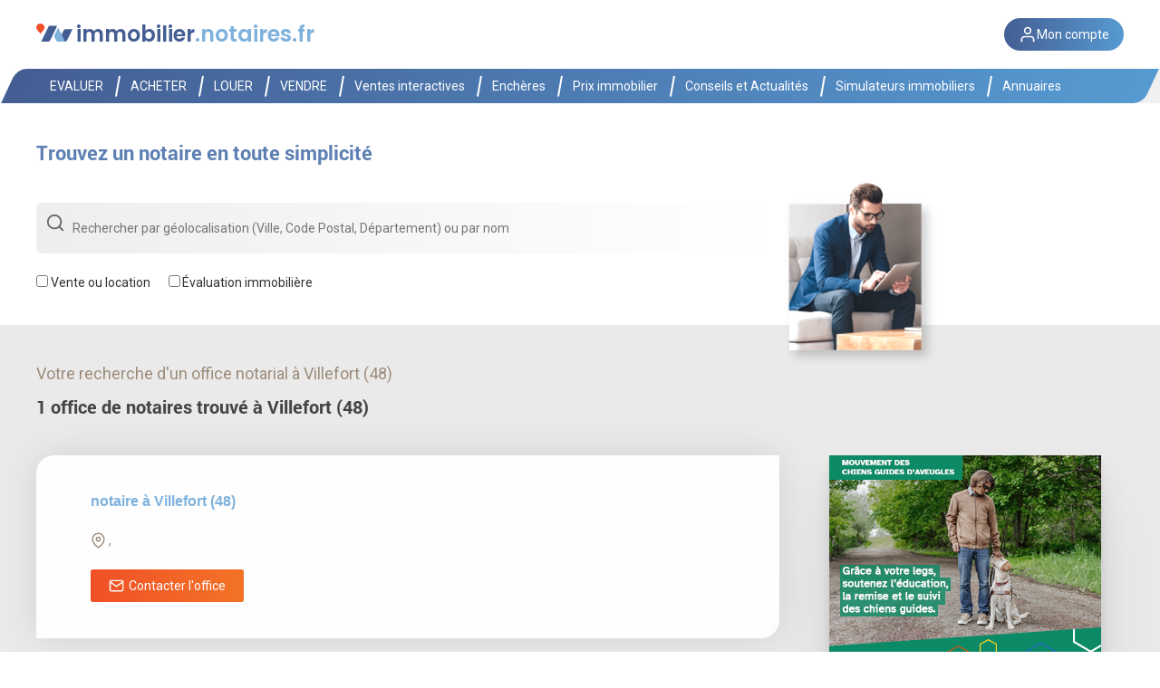

--- FILE ---
content_type: text/html; charset=utf-8
request_url: https://www.immobilier.notaires.fr/fr/office-notarial?commune=48198&isNegociation=NON&isExpertise=NON&page=1
body_size: 8898
content:
<!DOCTYPE html PUBLIC "-//W3C//DTD XHTML+RDFa 1.0//EN"
  "http://www.w3.org/MarkUp/DTD/xhtml-rdfa-1.dtd">
<html xmlns="http://www.w3.org/1999/xhtml" xml:lang="fr" version="XHTML+RDFa 1.0" dir="ltr"
  xmlns:content="http://purl.org/rss/1.0/modules/content/"
  xmlns:dc="http://purl.org/dc/terms/"
  xmlns:foaf="http://xmlns.com/foaf/0.1/"
  xmlns:og="http://ogp.me/ns#"
  xmlns:rdfs="http://www.w3.org/2000/01/rdf-schema#"
  xmlns:sioc="http://rdfs.org/sioc/ns#"
  xmlns:sioct="http://rdfs.org/sioc/types#"
  xmlns:skos="http://www.w3.org/2004/02/skos/core#"
  xmlns:xsd="http://www.w3.org/2001/XMLSchema#">
    <head profile="http://www.w3.org/1999/xhtml/vocab">
      <base href="https://www.immobilier.notaires.fr"/>

        <meta http-equiv="Content-Type" content="text/html; charset=utf-8" />
<link rel="shortcut icon" href="https://www.immobilier.notaires.fr/sites/all/themes/inotr_www/images/logo-inotr-favicon.png" type="image/png" />
        <title>
            Les notaires proches de chez vous pour votre projet immobilier | Immobilier.notaires.fr        </title>

        <meta name="viewport" content="width=device-width, initial-scale=1.0" />
        <meta name="format-detection" content="telephone=no"/>
        <meta http-equiv="X-UA-Compatible" content="IE=Edge">

        <meta name="robots" content="noodp, follow, index">

        
                    <link rel="canonical" href="https://www.immobilier.notaires.fr/fr/office-notarial?isNegociation=NON&isExpertise=NON&page=1&commune=48198">
        
        <style type="text/css" media="all">
@import url("https://www.immobilier.notaires.fr/modules/system/system.base.css?t2c92q");
@import url("https://www.immobilier.notaires.fr/modules/system/system.menus.css?t2c92q");
@import url("https://www.immobilier.notaires.fr/modules/system/system.messages.css?t2c92q");
@import url("https://www.immobilier.notaires.fr/modules/system/system.theme.css?t2c92q");
</style>
<style type="text/css" media="all">
@import url("https://www.immobilier.notaires.fr/modules/field/theme/field.css?t2c92q");
@import url("https://www.immobilier.notaires.fr/modules/node/node.css?t2c92q");
@import url("https://www.immobilier.notaires.fr/modules/search/search.css?t2c92q");
@import url("https://www.immobilier.notaires.fr/modules/user/user.css?t2c92q");
@import url("https://www.immobilier.notaires.fr/sites/all/modules/vendor/views/css/views.css?t2c92q");
@import url("https://www.immobilier.notaires.fr/sites/all/modules/vendor/ckeditor/css/ckeditor.css?t2c92q");
</style>
<style type="text/css" media="all">
@import url("https://www.immobilier.notaires.fr/sites/all/modules/vendor/ctools/css/ctools.css?t2c92q");
</style>
<link type="text/css" rel="stylesheet" href="https://libs.immobilier.notaires.fr/vendor/uiselect/0.19.6/select.css" media="all" />
<link type="text/css" rel="stylesheet" href="https://libs.immobilier.notaires.fr/vendor/bootstrap/3.3.7/bootstrap.css" media="all" />
<style type="text/css" media="all">
@import url("https://www.immobilier.notaires.fr/sites/all/modules/minnot/inotr_www_simulation_emprunt/css/inotr_www_simulation_emprunt.css?t2c92q");
@import url("https://www.immobilier.notaires.fr/sites/all/modules/minnot/minnot_upload/css/minnot_upload.css?t2c92q");
</style>
<style type="text/css" media="all">
@import url("https://www.immobilier.notaires.fr/sites/all/themes/inotr_www/css/reset.css?t2c92q");
@import url("https://www.immobilier.notaires.fr/sites/all/themes/inotr_www/css/styles_immo_notaires.css?t2c92q");
@import url("https://www.immobilier.notaires.fr/sites/all/themes/inotr_www/css/roboto.css?t2c92q");
</style>
<style type="text/css" media="print">
@import url("https://www.immobilier.notaires.fr/sites/all/themes/inotr_www/css/print.css?t2c92q");
</style>
        <script type="text/javascript" src="https://www.immobilier.notaires.fr/misc/jquery.js?v=1.4.4"></script>
<script type="text/javascript" src="https://www.immobilier.notaires.fr/misc/jquery-extend-3.4.0.js?v=1.4.4"></script>
<script type="text/javascript" src="https://www.immobilier.notaires.fr/misc/jquery-html-prefilter-3.5.0-backport.js?v=1.4.4"></script>
<script type="text/javascript" src="https://www.immobilier.notaires.fr/misc/jquery.once.js?v=1.2"></script>
<script type="text/javascript" src="https://www.immobilier.notaires.fr/misc/drupal.js?t2c92q"></script>
<script type="text/javascript" src="https://libs.immobilier.notaires.fr/vendor/angularjs/1.5.8/angular.min.js"></script>
<script type="text/javascript" src="https://libs.immobilier.notaires.fr/minnot/inotr-www-mf-annuaire-notaires/1.75.2-HF6/assets/native-shim.js"></script>
<script type="text/javascript" src="https://libs.immobilier.notaires.fr/minnot/inotr-www-mf-annuaire-notaires/1.75.2-HF6/assets/core-js/core.js"></script>
<script type="text/javascript" src="https://libs.immobilier.notaires.fr/minnot/inotr-www-mf-annuaire-notaires/1.75.2-HF6/assets/zone.js/zone.js"></script>
<script type="text/javascript" src="https://www.immobilier.notaires.fr/sites/all/modules/minnot/inotr_www_header_footer/js/inotr_www_header_footer.js?t2c92q"></script>
<script type="text/javascript" src="https://libs.immobilier.notaires.fr/vendor/angularjs/1.5.8/angular-cookies.min.js"></script>
<script type="text/javascript" src="https://libs.immobilier.notaires.fr/vendor/uiselect/0.19.6/select.min.js"></script>
<script type="text/javascript" src="https://libs.immobilier.notaires.fr/vendor/uibootstrap/2.2.0-rc1/ui-bootstrap-tpls.min.js"></script>
<script type="text/javascript" src="https://libs.immobilier.notaires.fr/vendor/angularjs/1.5.8/angular-sanitize.min.js"></script>
<script type="text/javascript" src="https://libs.immobilier.notaires.fr/vendor/angularjs/1.5.8/angular-touch.min.js"></script>
<script type="text/javascript" src="https://libs.immobilier.notaires.fr/vendor/angularjs/1.5.8/angular-locale_fr-fr.js"></script>
<script type="text/javascript">
<!--//--><![CDATA[//><!--
var mainApp = angular.module("mainApp",['minnotJrejectApp','minnotUtilApp','ngInotrSeoApp','menusImmoApp']);
//--><!]]>
</script>
<script type="text/javascript">
<!--//--><![CDATA[//><!--
angular.module('mainApp').constant( 'minnotResourcesPath.urlLibrairies', 'https://libs.immobilier.notaires.fr/minnot' );
//--><!]]>
</script>
<script type="text/javascript" src="https://libs.immobilier.notaires.fr/vendor/xdomain/0.7.3/xdomain.min.js"></script>
<script type="text/javascript">
<!--//--><![CDATA[//><!--

  	xdomain.slaves({
  		"https://libs.immobilier.notaires.fr": "/minnot/proxy.html",
  		"https://libs.immobilier.notaires.fr": "/vendor/proxy.html"
		
  	});
//--><!]]>
</script>
<script type="text/javascript" src="https://www.immobilier.notaires.fr/sites/all/themes/inotr_www/js/password_policy.js?t2c92q"></script>
<script type="text/javascript">
<!--//--><![CDATA[//><!--
jQuery.extend(Drupal.settings, {"basePath":"\/","pathPrefix":"","setHasJsCookie":0,"ajaxPageState":{"theme":"inotr_www","theme_token":"F43HEUMEp0hW4YGNn8RMKFfhJha_9jOtnJzUun9dTlY","js":{"https:\/\/libs.immobilier.notaires.fr\/minnot\/minnot-jreject\/1.75.2-HF6\/minnot-jreject.min.js":1,"https:\/\/libs.immobilier.notaires.fr\/minnot\/minnot-proxy\/1.75.2-HF6\/minnot-proxy.min.js":1,"https:\/\/libs.immobilier.notaires.fr\/minnot\/ng-inotr-seo\/1.75.2-HF6\/ng-inotr-seo.min.js":1,"https:\/\/libs.immobilier.notaires.fr\/minnot\/minnot-modal\/1.75.2-HF6\/minnot-modal.min.js":1,"https:\/\/libs.immobilier.notaires.fr\/minnot\/minnot-util\/1.75.2-HF6\/minnot-util.min.js":1,"\/sites\/all\/themes\/inotr_www\/js\/menus_immo_app.js":1,"\/sites\/all\/themes\/inotr_www\/js\/controllers\/menus_immo_controller.js":1,"https:\/\/libs.immobilier.notaires.fr\/minnot\/minnot-url\/1.75.2-HF6\/minnot-url.min.js":1,"https:\/\/libs.immobilier.notaires.fr\/minnot\/ng-inotr-util\/1.75.2-HF6\/ng-inotr-util.min.js":1,"https:\/\/libs.immobilier.notaires.fr\/minnot\/inotr-www-mf-annuaire-notaires\/1.75.2-HF6\/runtime.js":1,"https:\/\/libs.immobilier.notaires.fr\/minnot\/inotr-www-mf-annuaire-notaires\/1.75.2-HF6\/polyfills.js":1,"https:\/\/libs.immobilier.notaires.fr\/minnot\/inotr-www-mf-annuaire-notaires\/1.75.2-HF6\/main.js":1,"misc\/jquery.js":1,"misc\/jquery-extend-3.4.0.js":1,"misc\/jquery-html-prefilter-3.5.0-backport.js":1,"misc\/jquery.once.js":1,"misc\/drupal.js":1,"https:\/\/libs.immobilier.notaires.fr\/vendor\/angularjs\/1.5.8\/angular.min.js":1,"https:\/\/libs.immobilier.notaires.fr\/minnot\/inotr-www-mf-annuaire-notaires\/1.75.2-HF6\/assets\/native-shim.js":1,"https:\/\/libs.immobilier.notaires.fr\/minnot\/inotr-www-mf-annuaire-notaires\/1.75.2-HF6\/assets\/core-js\/core.js":1,"https:\/\/libs.immobilier.notaires.fr\/minnot\/inotr-www-mf-annuaire-notaires\/1.75.2-HF6\/assets\/zone.js\/zone.js":1,"sites\/all\/modules\/minnot\/inotr_www_header_footer\/js\/inotr_www_header_footer.js":1,"https:\/\/libs.immobilier.notaires.fr\/vendor\/angularjs\/1.5.8\/angular-cookies.min.js":1,"https:\/\/libs.immobilier.notaires.fr\/vendor\/uiselect\/0.19.6\/select.min.js":1,"https:\/\/libs.immobilier.notaires.fr\/vendor\/uibootstrap\/2.2.0-rc1\/ui-bootstrap-tpls.min.js":1,"https:\/\/libs.immobilier.notaires.fr\/vendor\/angularjs\/1.5.8\/angular-sanitize.min.js":1,"https:\/\/libs.immobilier.notaires.fr\/vendor\/angularjs\/1.5.8\/angular-touch.min.js":1,"https:\/\/libs.immobilier.notaires.fr\/vendor\/angularjs\/1.5.8\/angular-locale_fr-fr.js":1,"0":1,"1":1,"https:\/\/libs.immobilier.notaires.fr\/vendor\/xdomain\/0.7.3\/xdomain.min.js":1,"2":1,"sites\/all\/themes\/inotr_www\/js\/password_policy.js":1},"css":{"modules\/system\/system.base.css":1,"modules\/system\/system.menus.css":1,"modules\/system\/system.messages.css":1,"modules\/system\/system.theme.css":1,"modules\/field\/theme\/field.css":1,"modules\/node\/node.css":1,"modules\/search\/search.css":1,"modules\/user\/user.css":1,"sites\/all\/modules\/vendor\/views\/css\/views.css":1,"sites\/all\/modules\/vendor\/ckeditor\/css\/ckeditor.css":1,"sites\/all\/modules\/vendor\/ctools\/css\/ctools.css":1,"https:\/\/libs.immobilier.notaires.fr\/vendor\/uiselect\/0.19.6\/select.css":1,"https:\/\/libs.immobilier.notaires.fr\/vendor\/bootstrap\/3.3.7\/bootstrap.css":1,"sites\/all\/modules\/minnot\/inotr_www_simulation_emprunt\/css\/inotr_www_simulation_emprunt.css":1,"sites\/all\/modules\/minnot\/minnot_upload\/css\/minnot_upload.css":1,"sites\/all\/themes\/inotr_www\/css\/reset.css":1,"sites\/all\/themes\/inotr_www\/css\/styles_immo_notaires.css":1,"sites\/all\/themes\/inotr_www\/css\/roboto.css":1,"sites\/all\/themes\/inotr_www\/css\/print.css":1}}});
//--><!]]>
</script>

        <script>
            mainApp.config(function($sceDelegateProvider) {
                // Permet d' autoriser angular à accéder au serveur de librairie.
                $sceDelegateProvider.resourceUrlWhitelist([
                    'self',
                    'http://*libs.immobilier.notaires.fr/**',
                    'https://*libs.immobilier.notaires.fr/**'
                ]);
            })
            // RFINOTR-1662 - !!! HACKTACULAIRE !!! Injection d'une constante dans angular avec la langue que
            // les différents composants peuvent se faire injecter pour décider comment afficher les données
            .constant('langue', 'fr');
        </script>

        
        <!-- Google Tag Manager -->
        <script>
            (function(w,d,s,l,i){w[l]=w[l]||[];w[l].push({'gtm.start':
            new Date().getTime(),event:'gtm.js'});var f=d.getElementsByTagName(s)[0],
            j=d.createElement(s),dl=l!='dataLayer'?'&l='+l:'';j.async=true;j.src=
            'https://www.googletagmanager.com/gtm.js?id='+i+dl;f.parentNode.insertBefore(j,f);
            })(window,document,'script','dataLayer', 'GTM-MN8BMX6');
        </script>
        <!-- End Google Tag Manager -->

		<!-- Prerender.io -->
		<script>
			window.nb_modules_to_load = 0;
			window.prerenderReady = false;
			window.start = new Date();
			// On force la variable à true après 7 secondes.
			setTimeout(
				function(){
					if (!window.prerenderReady) {
						console.log('[INFO] Time out pour le prerendering');
						window.prerenderReady = true;
					}
				}, 7000
			);
		</script>
		<!-- FIN Prerender.io -->

    </head>

    <body ng-app="mainApp" class="html not-front not-logged-in one-sidebar sidebar-first page-node page-node- page-node-610 node-type-page i18n-fr chrome" >

        <link rel="stylesheet" href="https://www.immobilier.notaires.fr/sites/all/themes/inotr_www/css/styles_immo_notaires_override.css"/>
        <link rel="stylesheet" href="https://www.immobilier.notaires.fr/sites/all/themes/inotr_www/css/menu_styles.css"/>

        
        <div id="skip-link">
            <a href="#main-content" class="element-invisible element-focusable">Skip to main content</a>
        </div>
                <!-- Template : page--fr--notaires--offices--liste
Il faut affecter la valeur appropriée à la variable statique 'IDPAGE' afin que les liens entre les pages FR et EN
puissent se construire. Voir les définitions des urls dans minnot_utilitaire_inotr_www.config.
 -->

<div id="page-body">
	<!-- DEBUT : page header -->
	<div id="page-header">
		<!-- DEBUT region : contentHeader -->
		    
<!-- DEBUT block :  !-->
<minnot-jreject minnot-url-i18n="https://libs.immobilier.notaires.fr/I18n/I18n_minnot_fr.json"
                url-librairies="https://libs.immobilier.notaires.fr/minnot"
                browsers-options="{'chrome':{'url':'http:\/\/www.google.com\/chrome\/','version_minimale':'15'},'edge':{'url':'http:\/\/www.microsoft.com\/fr-fr\/windows\/microsoft-edge','version_minimale':'10'},'ie':{'url':'http:\/\/www.microsoft.com\/windows\/Internet-explorer','version_minimale':'10'},'firefox':{'url':'http:\/\/www.mozilla.com\/firefox','version_minimale':'10'},'opera':{'url':'http:\/\/www.opera.com\/download\/','version_minimale':'10'},'safari':{'url':'http:\/\/www.apple.com\/safari\/download','version_minimale':'0'}}"
                module-is-enabled ="1"
                >
</minnot-jreject>
<!-- FIN block :  -->

<!-- DEBUT block : whf_header -->
<header class="v2">
  <div class="container-v2">
    <!-- Logo du site -->
    <a class="logo-link" href="/" target="_self">
      <div class="logo">
        <svg width="100%" height="100%" viewBox="0 0 1030 539" version="1.1" xmlns="http://www.w3.org/2000/svg" xmlns:xlink="http://www.w3.org/1999/xlink" xml:space="preserve" xmlns:serif="http://www.serif.com/" style="fill-rule:evenodd;clip-rule:evenodd;stroke-linejoin:round;stroke-miterlimit:2;"><g transform="matrix(4.16667,0,0,4.16667,-2308.36,-26234.9)"><g transform="matrix(2.26421,0,0,6.01466,95.4458,2809.27)"><g transform="matrix(0.250728,0,0,0.250728,71.2882,433.337)"><g transform="matrix(1.11111,0,0,0.418276,-1897.85,-1285.41)"><path d="M2190.71,4544.48c-7.185,-7.976 -11.56,-18.531 -11.56,-30.1c-0,-24.836 20.163,-45 45,-45c24.836,0 45,20.164 45,45c-0,11.569 -4.375,22.124 -11.561,30.1l-33.439,39.818l-33.44,-39.818Z" style="fill:#f15025;"/></g><g transform="matrix(-1,0,-0.181395,0.146439,2303.5,332.924)"><path d="M1100,1944.53c0,-27.163 -7.453,-44.528 -19.112,-44.528c-29.027,0 -80.888,0 -80.888,0l-0,355.472c-0,27.163 7.453,44.528 19.112,44.528c29.027,0 80.888,0 80.888,0l-0,-355.472Z" style="fill:#445e93;"/></g><g transform="matrix(1,0,0,0.376448,-8017.22,-4739.93)"><path d="M8708.08,14352.9c-4.928,10.567 -15.531,17.322 -27.19,17.322l-80.888,-0l93.262,-200l80.904,-0c6.081,-0 11.875,1.837 16.703,5.13l-82.791,177.548Z" style="fill:#445e93;"/></g><g transform="matrix(1,0,0,0.376448,0,0)"><path d="M787.082,1602.73l-50,107.225l24.159,51.808c4.927,10.567 15.53,17.322 27.189,17.322l80.888,-0l-82.236,-176.355Z" style="fill:#7eb2dd;"/></g></g></g></g></svg><span class="blue-d">immobilier</span><span class="blue">.notaires.fr</span>
      </div>
    </a>

    <div class="container-connexion">
      <div class="connexion">
        <a href="javascript:void(0)"><svg class="feather feather-user" xmlns="http://www.w3.org/2000/svg" width="24" height="24" viewBox="0 0 24 24" fill="none" stroke="currentColor" stroke-width="2" stroke-linecap="round" stroke-linejoin="round"><path d="M20 21v-2a4 4 0 0 0-4-4H8a4 4 0 0 0-4 4v2"></path><circle cx="12" cy="7" r="4"></circle></svg><span>Mon compte</span></a>
        <ul class="links">
          
            <li class="link">
              <a title="Se connecter"
                  onclick="redirect('/fr/utilisateur-connexion?destination=/fr/office-notarial?commune=48198%26isNegociation=NON%26isExpertise=NON%26page=1')">
                  Se connecter
              </a>
            </li>
            <li class="link">
                <a title="Créer son compte"
                    onclick="redirect('/fr/utilisateur-inscription')">
                    Créer son compte
                </a>
            </li>
            <li class="link">
              <a onclick="redirect('https://pro.immobilier.adnov.fr')">
                Espace Pro
              </a>
            </li>


          
        </ul>
      </div>
    </div>

    <a class="icone-open-menu-mobile" onclick="showMainMenuOnMobile()">
      <div></div>
      <div></div>
      <div></div>
    </a>
  </div>
</header>
<!-- FIN block : whf_header -->

<!-- DEBUT block :  -->
<ng-inotr-seo-liste-offices-notaires
		url-i18n="https://libs.immobilier.notaires.fr/I18n/I18n_inotr_www_fr.json"
		url-service-get-commune="/pub-services/geo-consultation/v1/communes/{inseeCommune}"
		url-service-get-departement="/pub-services/geo-consultation/v1/departements/{inseeDepartement}"
		url-service-get-offices="/pub-services/inotr-www-notaires/v1/offices">
</ng-inotr-seo-liste-offices-notaires>
	
<!-- FIN block :  -->
<!-- DEBUT block : Menus immobilier.notaires.fr (fr) -->
		
		    <!-- DEBUT view : menus-immo -->

<nav class="v2">
	<div class="container-v2">
		<ul class="sections" id="mainMenu">
			<a href="#r" class="icone-close-menu-mobile"  onclick="showMainMenuOnMobile()"></a>

      		

<li class="section">
        <a class="section">EVALUER</a>
    <div class="field-content"><ul class="links">
<li class="link"><a class="link" href="/fr/prix-immobilier?typeLocalisation=FRANCE&amp;neuf=A" onclick="ga('send', 'event', 'Clic menu', 'Evaluer', 'Prix-m2');" target="_self" title="Consulter les prix au m2">Consulter les prix au m2</a></li>
<li class="link"><a class="link" href="/fr/office-notarial?isNegociation=NON&amp;isExpertise=OUI" onclick="ga('send', 'event', 'Clic menu', 'Evaluer', 'Demande-evaluation');" target="_self" title="Demander un évaluation">Demander une évaluation</a></li>
<li class="link"><a class="link" href="/fr/articles/conseils-et-actualites/actualites/pervalfr-la-base-notariale-pour-une-estimation-immobiliere-fiable" onclick="ga('send', 'event', 'Clic menu', 'Evaluer', 'BDD-notaires');" target="_self" title="Bases de données des Notaires">Bases de données des Notaires</a></li>
<li class="link"><a class="link" href="/fr/conseil-immobilier?idConseil=63" onclick="ga('send', 'event', 'Clic menu', 'Evaluer', 'Tendances-marche-immo');" target="_self" title="Tendances du marché immobilier">Tendances du marché immobilier</a></li>
<li class="link"><a class="link" href="/fr/conseil-immobilier?idConseil=133" onclick="ga('send', 'event', 'Clic menu', 'Evaluer', 'Statistiques-Pro');" target="_self" title="Statistiques pour les professionnels">Statistiques pour les professionnels</a></li>
</ul>
</div></li>


<li class="section">
        <a class="section">ACHETER</a>
    <div class="field-content"><ul class="links">
<li class="link"><a class="link" href="fr/annonces-immobilieres-liste?typeTransaction=VENTE,VNI,VAE" onclick="ga('send', 'event', 'Clic menu', 'Acheter', 'Rechercher-un-bien');" target="_self" title="Rechercher un bien à acheter">Rechercher un bien à acheter</a></li>
<li class="link"><a class="link" href="/fr/frais-de-notaire" onclick="ga('send', 'event', 'Clic menu', 'Acheter', 'Calcul-frais-notaire');" target="_self" title="Calculer vos frais d'achat immobilier">Calculer vos frais d'achat immobilier</a></li>
<li class="link"><a class="link" href="/fr/simulation-emprunt-immobilier" onclick="ga('send', 'event', 'Clic menu', 'Acheter', 'Simulation-emprunt');" target="_self" title="Simuler votre emprunt immobilier">Simuler votre emprunt immobilier</a></li>
<li class="link"><a class="link" href="/fr/ventes-en-ligne-immo-interactif" onclick="ga('send', 'event', 'Clic menu', 'Immo-interactif', 'Achat-ii-liste-ventes');" target="_self" title="Achat en vente interactive">Achat en vente interactive</a></li>
<li class="link"><a class="link" href="/fr/vente-aux-encheres-adjudication" onclick="ga('send', 'event', 'Clic menu', 'Enchères', 'Achat-vae-liste-ventes');" target="_self" title="Achat aux enchères immobilières">Achat aux enchères immobilières</a></li>
<li class="link"><a class="link" href="/fr/annonces-immobilieres-liste?typeTransaction=VENTE,VNI,VAE&amp;viager=OUI" onclick="ga('send', 'event', 'Clic menu', 'Acheter', 'Liste-viagers');" target="_self" title="Achat en viager">Achat en viager</a></li>
</ul>
</div></li>


<li class="section">
        <a class="section">LOUER</a>
    <div class="field-content"><ul class="links">
<li class="link"><a class="link" href="/fr/annonces-immobilieres?page=1&amp;parPage=12&amp;typeTransaction=LOCATION" target="_self" title="Rechercher un bien à louer" onclick="ga('send', 'event', 'Clic menu', 'Louer', 'Liste-annonces-location');">Rechercher un bien à louer</a></li>
<li class="link"><a class="link" href="/fr/conseil-immobilier?idConseil=129" target="_self" title="Louer son bien immobilier" onclick="ga('send', 'event', 'Clic menu', 'Louer', 'Comment-louer-son-bien');">Louer son bien immobilier</a></li>
<li class="link"><a class="link" href="/fr/conseil-immobilier?idConseil=128" target="_self" title="Investissement locatif" onclick="ga('send', 'event', 'Clic menu', 'Louer', 'Investissement locatif');">Investissement locatif</a></li>
</ul>
</div></li>


<li class="section">
        <a class="section">VENDRE</a>
    <div class="field-content"><ul class="links">
<li class="link"><a class="link" href="/fr/office-notarial?isNegociation=NON&amp;isExpertise=OUI" onclick="ga('send', 'event', 'Clic menu', 'Vendre', 'Demander-evaluation');" target="_self" title="Demander un évaluation">Demander une évaluation</a></li>
<li class="link"><a class="link" href="/fr/prix-immobilier?typeLocalisation=FRANCE&amp;neuf=A" onclick="ga('send', 'event', 'Clic menu', 'Vendre', 'Prix-m2');" target="_self" title="Consulter les prix de l'immobilier">Consulter les prix de l'immobilier</a></li>
<li class="link"><a class="link" href="http://plus-values.notaires.fr/simulateur/index.xhtml?" onclick="ga('send', 'event', 'Clic menu', 'Vendre', 'Calcul-plus-values');" target="_blank" title="Calculer vos plus-values">Calculer vos plus-values</a></li>
<li class="link"><a class="link" href="https://www.immobilier.notaires.fr/fr/conseil-immobilier?idConseil=130" onclick="ga('send', 'event', 'Clic menu', 'Vendre', 'Pourquoi-vendre-avec-notaire');" target="_self" title="Pourquoi vendre avec son notaire ?">Pourquoi vendre avec son notaire ?</a></li>
</ul>
</div></li>


<li class="section">
        <a class="section">Ventes interactives</a>
    <div class="field-content"><ul class="links">
<li class="link"><a class="link" href="/fr/ventes-en-ligne-immo-interactif" target="_self" title="Consulter les ventes">Consulter les ventes</a></li>
<li class="link"><a class="link" href="/fr/office-notarial?isNegociation=NON&amp;isLocation=NON&amp;isExpertise=NON&amp;isVni=OUI&amp;page=1&amp;parPage=10" target="_self" title="Consulter votre notaire">Consulter votre notaire</a></li>
<li class="link"><a class="link" href="/fr/conseil-immobilier?idConseil=144" target="_self" title="Découvrir la vente interactive">Découvrir la vente interactive</a></li>
<li class="link"><a class="link" href="/fr/conseil-immobilier?idConseil=145" target="_self" title="Comment acheter en vente interactive ?">Comment acheter en vente interactive ?</a></li>
<li class="link"><a class="link" href="/fr/conseil-immobilier?idConseil=146" target="_self" title="Comment vendre en vente interactive ?">Comment vendre en vente interactive ?</a></li>
<li class="link"><a class="link" href="/fr/conseil-immobilier?idConseil=147" target="_self" title="Conditions Générales d'Utilisation">Conditions Générales d'Utilisation</a></li>
</ul>
</div></li>


<li class="section">
        <a class="section">Enchères</a>
    <div class="field-content"><ul class="links">
<li class="link"><a class="link" href="/fr/vente-aux-encheres-adjudication" target="_self" title="Consulter les ventes" onclick="ga('send', 'event', 'Clic menu', 'Enchères', 'Achat-vae-liste-ventes');">Consulter les ventes</a></li>
<li class="link"><a class="link" href="/fr/conseil-immobilier?idConseil=150" target="_self" title="Découvrir les ventes aux enchères" onclick="ga('send', 'event', 'Clic menu', 'Enchères', 'Découvrir-VAE');">Découvrir les ventes aux enchères</a></li>
<li class="link"><a class="link" href="/fr/conseil-immobilier?idConseil=153" target="_self" title="Comment acheter aux enchères ?" onclick="ga('send', 'event', 'Clic menu', 'Enchères', 'Comment-acheter-en-VAE');">Comment acheter aux enchères ?</a></li>
<li class="link"><a class="link" href="/fr/conseil-immobilier?idConseil=152" target="_self" title="Comment vendre aux enchères ?" onclick="ga('send', 'event', 'Clic menu', 'Enchères', 'Comment-vendre-en-VAE');">Comment vendre aux enchères ?</a></li>
<li class="link"><a class="link" href="/fr/conseil-immobilier?idConseil=154" target="_self" title="Semaine nationale des enchères" onclick="ga('send', 'event', 'Clic menu', 'Enchères', 'Semaine-nationale-VAE');">Semaine nationale des enchères</a></li>
</ul>
</div></li>


<li class="section">
        <a class="section">Prix immobilier</a>
    <div class="field-content"><ul class="links">
<li class="link"><a class="link" href="/fr/prix-immobilier?typeLocalisation=FRANCE&amp;neuf=A" onclick="ga('send', 'event', 'Clic menu', 'Prix-immo', 'Prix-m2');" target="_self" title="Consulter la carte des Prix">Consulter la carte des Prix</a></li>
<li class="link"><a class="link" href="/fr/conseil-immobilier?idConseil=63" onclick="ga('send', 'event', 'Clic menu', 'Prix-immo', 'Tendances-marche-immo');" target="_self" title="Tendances du marché immobilier">Tendances du marché immobilier</a></li>
<li class="link"><a class="link" href="/fr/conseil-immobilier?idConseil=133" onclick="ga('send', 'event', 'Clic menu', 'Prix-immo', 'Statistiques-Pro');" target="_self" title="Statistiques pour les professionnels">Statistiques pour les professionnels</a></li>
</ul>
</div></li>


<li class="section">
        <a class="section">Conseils et Actualités</a>
            <div class="field-content">
            <ul class="links">
                                    <li class="link">
                        <a class="link" href="conseils-et-actualites/actualites"
                                        onclick="ga('send', 'event', 'Clic menu', 'Conseils et Actualités', 'Actualités');"
                                        target="_self" title="">Actualités                        </a>
                    </li>
                                    <li class="link">
                        <a class="link" href="https://mesaidesreno.beta.gouv.fr/"
                                        onclick="ga('send', 'event', 'Clic menu', 'Conseils et Actualités', 'Mes Aides Réno');"
                                        target="_self" title="">Mes Aides Réno                        </a>
                    </li>
                                    <li class="link">
                        <a class="link" href="conseils-et-actualites/achat-vente"
                                        onclick="ga('send', 'event', 'Clic menu', 'Conseils et Actualités', 'Achat / Vente');"
                                        target="_self" title="">Achat / Vente                        </a>
                    </li>
                                    <li class="link">
                        <a class="link" href="conseils-et-actualites/copropriete"
                                        onclick="ga('send', 'event', 'Clic menu', 'Conseils et Actualités', 'Copropriété');"
                                        target="_self" title="">Copropriété                        </a>
                    </li>
                                    <li class="link">
                        <a class="link" href="conseils-et-actualites/location"
                                        onclick="ga('send', 'event', 'Clic menu', 'Conseils et Actualités', 'Location');"
                                        target="_self" title="">Location                        </a>
                    </li>
                                    <li class="link">
                        <a class="link" href="conseils-et-actualites/financement"
                                        onclick="ga('send', 'event', 'Clic menu', 'Conseils et Actualités', 'Financement');"
                                        target="_self" title="">Financement                        </a>
                    </li>
                                    <li class="link">
                        <a class="link" href="conseils-et-actualites/renovation"
                                        onclick="ga('send', 'event', 'Clic menu', 'Conseils et Actualités', 'Rénovation');"
                                        target="_self" title="">Rénovation                        </a>
                    </li>
                                    <li class="link">
                        <a class="link" href="conseils-et-actualites/urbanisme"
                                        onclick="ga('send', 'event', 'Clic menu', 'Conseils et Actualités', 'Urbanisme');"
                                        target="_self" title="">Urbanisme                        </a>
                    </li>
                                    <li class="link">
                        <a class="link" href="conseils-et-actualites/travaux"
                                        onclick="ga('send', 'event', 'Clic menu', 'Conseils et Actualités', 'Travaux');"
                                        target="_self" title="">Travaux                        </a>
                    </li>
                                    <li class="link">
                        <a class="link" href="conseils-et-actualites/succession"
                                        onclick="ga('send', 'event', 'Clic menu', 'Conseils et Actualités', 'Succession');"
                                        target="_self" title="">Succession                        </a>
                    </li>
                            </ul>
        </div>
    </li>


<li class="section">
        <a class="section">Simulateurs immobiliers</a>
    <div class="field-content"><ul class="links">
<li class="link"><a class="link" href="/fr/frais-de-notaire" onclick="ga('send', 'event', 'Clic menu', 'Simulateurs', 'Calcul-frais-notaire');" target="_self" title="Calculer vos frais d'achat immobilier">Calculer vos frais d'achat immobilier</a></li>
<li class="link"><a class="link" href="/fr/simulation-emprunt-immobilier" onclick="ga('send', 'event', 'Clic menu', 'Simulateurs', 'Simulation-emprunt');" target="_self" title="Simuler votre d'emprunt immobilier">Simuler votre emprunt immobilier</a></li>
<li class="link"><a class="link" href="http://plus-values.notaires.fr/simulateur/index.xhtml?" onclick="ga('send', 'event', 'Clic menu', 'Simulateurs', 'Calcul-plus-values');" target="_blank" title="Calculer vos plus-values">Calculer vos plus-values</a></li>
</ul>
</div></li>


<li class="section">
        <a class="section">Annuaires</a>
    <div class="field-content"><ul class="links">
<li class="link"><a class="link" href="/fr/office-notarial?isNegociation=OUI&amp;isExpertise=NON&amp;page=1" target="_self" title="Trouver un notaire négociateur" onclick="ga('send', 'event', 'Clic menu', 'Annuaires', 'Trouver-un-notaire-nego');">Trouver un notaire négociateur</a></li>
<li class="link"><a class="link" href="/fr/office-notarial?isNegociation=NON&amp;isExpertise=OUI&amp;page=1" target="_self" title="Trouver un expert immobilier" onclick="ga('send', 'event', 'Clic menu', 'Annuaires', 'Trouver-un-expert-immo');">Trouver un expert immobilier</a></li>
<li class="link"><a class="link" href="/fr/office-notarial?isNegociation=NON&amp;isExpertise=NON&amp;page=1" target="_self" title="Annuaire des notaires de France" onclick="ga('send', 'event', 'Clic menu', 'Annuaires', 'Annuaire-des-notaires');">Annuaire des notaires de France</a></li>
<li class="link"><a class="link" href="http://www.notaires.fr/fr/annuaire-chambre-notaire?type=&amp;field_room_dep_department_value=&amp;departement1=" target="_blank" title="Chambres des notaires" onclick="ga('send', 'event', 'Clic menu', 'Annuaires', 'Chambres-des-notaires');">Chambres des notaires</a></li>
</ul>
</div></li>


		</ul>

	</div>
</nav>

<!-- FIN view : menus-immo -->
	        
<!-- FIN block : Menus immobilier.notaires.fr (fr) -->  	<!-- FIN region : contentHeader -->
	</div>
	<!-- FIN : page header -->
	
	<!-- DEBUT : page content --> 

    <!-- DEBUT region : contentL3C2 -->
		    
<!-- DEBUT block : lona_liste_offices_notariaux  ATTENTION DONNEES MOCK !-->

<script>
	window.nb_modules_to_load ++;
	//console.log("inotr-www-liste-offices-notaires-titre : " + window.nb_modules_to_load);
</script>

<inotr-www-mf-annuaire-notaires
        base-url="https://www.immobilier.notaires.fr"
        url-service-offices-notaires=  "/pub-services/inotr-www-notaires/v1/offices"
        user-lang="fr"
        url-i18n="https://libs.immobilier.notaires.fr/I18n/I18n_inotr_www_fr.json"
        url-librairies="https://libs.immobilier.notaires.fr/minnot"
        version-librairie="1.75.2-HF6"
        id-contrib="162"
        cle-api-google="AIzaSyDtPeSQXBq4EgySuSdQE1ijOMUOvEOFYAs"
        page="notaire-negociateur"
        re-captcha-site-key="6LemGDoUAAAAALO8b_L5Oj7TbRwS_1QRTI1d471z"
        url-service-contact-office="/pub-services/inotr-www-emails/v1/emails-offices"
		nb-url=  "20"
        nb-url-geo=  "15"
        nb-url-categorie=  "15"
        nb-url-ville=  "15"
        url-bloc-texte-lien-contextuel-geolocalise="/pub-services/inotr-seo/v1/blocTexteLienContextuelGeolocalise"
        position-bloc-texte-lien-contextuel-geolocalise="5"
        activer-pub="1"
        image-pub-inotr="/documents/ffac_immobilier.notaires.fr_.png"
        url-pub-inotr="https://chiensguideslegs.org/"
        >
</inotr-www-mf-annuaire-notaires>

    <!-- FIN block : lona_liste_offices_notariaux -->
	<!-- FIN region : contentL3C2 -->

	<!-- FIN : page content -->
	
	<!-- DEBUT Footer de la page -->
	<div id="page-footer">
		
<!-- DEBUT region : contentFooter -->
<footer>
	<div class="container-fluid">
		<div class="row">
							
<!-- DEBUT block : whf_footer_liens -->

<div class="col-xs-12 liens">
	<a href="/fr/annonces-immobilieres-notaires" target="_blank" title="Annonces immobilières">Annonces immobilières par notaire</a>
<a href="/fr/ville-notaires-experts" target="_blank" title="Expertise immobilière">Trouver un expert immobilier</a>
<a href="/fr/ville-notaires" target="_blank" title="Annuaire notaires">Notaires par ville</a>
<a href="/fr/annonces-immobilieres-departements" target="_blank">Annonces immobilières par département</a>
<a href="https://pro.immobilier.adnov.fr" target="_blank" title="Gestion des annonces immobilières">Accès Espace Pro Notaire</a>
<a href="/fr/office-notarial?isNegociation=NON&isExpertise=OUI&page=1" target="_blank" title="Réseau experts immobiliers">Réseau Notexpert</a>
<a href="/fr/prix-immobilier-france" title="Prix de l'immobillier par département" target="_blank">Prix immobilier par département</a>
<a href="/fr/prix-immobilier?typeLocalisation=FRANCE&neuf=A" title="Prix de l'immobillier" target="_blank">Prix immobilier</a></div>

<!-- FIN block : whf_footer_liens --><!-- DEBUT block : whf_footer_suivre -->

<div class="col-xs-12 col-sm-8 col-md-9 suivre">
	<p class="title">
		Suivez Immobilier.notaires.fr :	</p>
	<div class="links">
		<a href="https://www.facebook.com/immobilier.notaires.fr" target="_blank" class="facebook" title="Suivre Immobilier.notaires.fr sur Facebook">
			<img src="/sites/all/themes/inotr_www/svg/footer_fb.svg" alt="facebook" />
			<img src="/sites/all/themes/inotr_www/svg/footer_fb_on.svg" alt="facebook" class="on-hover" />
		</a>
		<a href="https://twitter.com/immonotaires" target="_blank" class="twitter" title="Suivre Immobilier.notaires.fr sur Twitter">
			<img src="/sites/all/themes/inotr_www/svg/footer_twitter.svg" alt="twitter" />
			<img src="/sites/all/themes/inotr_www/svg/footer_twitter_on.svg" alt="twitter" class="on-hover" />
		</a>
	</div>
</div>

<!-- FIN block : whf_footer_suivre -->
<!-- DEBUT block : whf_footer_application -->

<div class="col-xs-12 col-sm-4 col-md-3 application">
  <p>Les applications mobiles des notaires</p>
  <img src="/sites/all/themes/inotr_www/svg/phone-applis.svg" alt="mobile" />
  <div class="detail">
	  <a href="https://itunes.apple.com/fr/app/notaires-france-les-prix-limmobilier/id478270020?mt=8" target="_blank">Prix de l'immobilier</a>
<!-- <a href="https://itunes.apple.com/fr/app/immobilier.notaires-annonces/id594238880" target="_blank">Annonces immobilières</a> -->
<a href="https://itunes.apple.com/fr/app/conseils/id793946335?mt=8" target="_blank">Conseils des notaires</a>  </div>
</div>

<!-- FIN block : whf_footer_application -->
<!-- DEBUT block : whf_footer_presentation -->

<div class="hidden-xs col-sm-12 presentation">
	<p>
Le site <a href="/" style="text-decoration : underline;" target="_self">immobilier.notaires.fr</a> vous propose des <a href="/fr/annonces-immobilieres-liste?typeTransaction=VENTE,VNI,VAE" style="text-decoration : underline;" target="_self">annonces&nbsp;immobili&egrave;res</a> 100% notariales, mais &eacute;galement beaucoup d&#39;autres services. D&eacute;couvrez le service <a href="/fr/ventes-en-ligne-immo-interactif?typeTransaction=VNI" style="text-decoration : underline;" target="_self">Immo-Interactif®</a> et faites vos offres d&#39;achat en ligne, acc&eacute;dez aux prochaines <a href="/fr/vente-aux-encheres-adjudication" style="text-decoration : underline;" target="_self">ventes&nbsp;aux&nbsp;ench&egrave;res</a> et aux r&eacute;sultats des adjudications, calculez les droits d&#39;enregistrements (<a href="/fr/frais-de-notaire" target="_self">frais&nbsp;de&nbsp;notaire</a>) pour votre achat immobilier, consultez les <a href="/conseils-et-actualites/actualites" style="text-decoration : underline;" target="_self">actualit&eacute;s&nbsp;immobili&egrave;res</a> et les conseils&nbsp;des&nbsp;notaires, recherchez un office notarial sp&eacute;cialis&eacute; en expertise immobili&egrave;re. Et trouvez un notaire dans l&rsquo;<a href="/fr/ville-notaires" style="text-decoration : underline;" target="_self">annuaire&nbsp;des&nbsp;notaires&nbsp;de&nbsp;France</a> pour b&eacute;n&eacute;ficier de l&#39;accompagnement n&eacute;cessaire tout au long de votre projet immobilier.
</p></div>

<!-- FIN block : whf_footer_presentation -->
<!-- DEBUT block : whf_footer_copyright -->

<div class="col-xs-12 copyright">
	<span>&copy; 2026 Immobilier.notaires.fr - </span>
	<div>
		<a href="/fr/mentions-legales" target="_blank">Mentions légales</a>
<a href="/fr/conditions-generales-d-utilisation" target="_blank">Conditions Générales d'utilisation</a>
<a href="/fr/politique-protection-donnees" target="_blank">Politique de protection des données</a>
<a href="" target="_blank" onclick="tarteaucitron.userInterface.openPanel()">Gestion des cookies</a>
<a href="mailto:serviceclient@adnov.fr?subject=Contact%20webmaster%20site%20immobilier%20des%20notaires%20de%20France%20|%20Immobilier.notaires.fr">Contact Webmaster</a>
	</div>
</div>

<!-- FIN block : whf_footer_copyright -->					</div>
	</div>
</footer>

<!-- FIN region : contentFooter -->	</div>
	<!-- FIN Footer de la page -->
</div>


                  <script type="text/javascript" src="//tarteaucitron.io/load.js?domain=www.immobilier.notaires.fr&uuid=bf5482adc604a1ceab05574ff051b733f4249ca7"></script>
                  <script src="https://maps.googleapis.com/maps/api/js?key=AIzaSyDtPeSQXBq4EgySuSdQE1ijOMUOvEOFYAs&v=weekly" async></script>
        

        <!--<script>
            $(window).load(function(){
                 $("inotr-www-detail-annonces-doc-administratif").appendTo(".inotr-www-detail-annonces-doc-administratif-outlet");
                 $("inotr-www-detail-annonces-gestion-conditions-vente").appendTo(".inotr-www-detail-annonces-gestion-conditions-vente-outlet");
                 console.log("jquery .....");
            });
        </script>-->
        <script src="/sites/all/themes/inotr_www/js/manage_cookies_script.js"></script>
        <script type="text/javascript" src="https://libs.immobilier.notaires.fr/minnot/minnot-jreject/1.75.2-HF6/minnot-jreject.min.js"></script>
<script type="text/javascript" src="https://libs.immobilier.notaires.fr/minnot/minnot-proxy/1.75.2-HF6/minnot-proxy.min.js"></script>
<script type="text/javascript" src="https://libs.immobilier.notaires.fr/minnot/ng-inotr-seo/1.75.2-HF6/ng-inotr-seo.min.js"></script>
<script type="text/javascript" src="https://libs.immobilier.notaires.fr/minnot/minnot-modal/1.75.2-HF6/minnot-modal.min.js"></script>
<script type="text/javascript" src="https://libs.immobilier.notaires.fr/minnot/minnot-util/1.75.2-HF6/minnot-util.min.js"></script>
<script type="text/javascript" src="/sites/all/themes/inotr_www/js/menus_immo_app.js?t2c92q"></script>
<script type="text/javascript" src="/sites/all/themes/inotr_www/js/controllers/menus_immo_controller.js?t2c92q"></script>
<script type="text/javascript" src="https://libs.immobilier.notaires.fr/minnot/minnot-url/1.75.2-HF6/minnot-url.min.js"></script>
<script type="text/javascript" src="https://libs.immobilier.notaires.fr/minnot/ng-inotr-util/1.75.2-HF6/ng-inotr-util.min.js"></script>
<script type="text/javascript" src="https://libs.immobilier.notaires.fr/minnot/inotr-www-mf-annuaire-notaires/1.75.2-HF6/runtime.js"></script>
<script type="text/javascript" src="https://libs.immobilier.notaires.fr/minnot/inotr-www-mf-annuaire-notaires/1.75.2-HF6/polyfills.js"></script>
<script type="text/javascript" src="https://libs.immobilier.notaires.fr/minnot/inotr-www-mf-annuaire-notaires/1.75.2-HF6/main.js"></script>
    </body>
</html>


--- FILE ---
content_type: application/javascript
request_url: https://www.immobilier.notaires.fr/sites/all/themes/inotr_www/js/menus_immo_app.js?t2c92q
body_size: -45
content:
/** MODULE DECLARATION **/
var menusImmoApp = angular.module("menusImmoApp", ['ui.bootstrap']);


--- FILE ---
content_type: application/javascript
request_url: https://libs.immobilier.notaires.fr/minnot/ng-inotr-util/1.75.2-HF6/ng-inotr-util.min.js
body_size: 28841
content:
!function(n){function e(t){if(l[t])return l[t].exports;var i=l[t]={i:t,l:!1,exports:{}};return n[t].call(i.exports,i,i.exports,e),i.l=!0,i.exports}var l={};e.m=n,e.c=l,e.d=function(n,l,t){e.o(n,l)||Object.defineProperty(n,l,{configurable:!1,enumerable:!0,get:t})},e.n=function(n){var l=n&&n.__esModule?function(){return n.default}:function(){return n};return e.d(l,"a",l),l},e.o=function(n,e){return Object.prototype.hasOwnProperty.call(n,e)},e.p="",e(e.s=11)}([function(n,e){function l(n,e){i.f[4]++;var l=(i.s[25]++,i.b[8][0]++,n[1]||(i.b[8][1]++,"")),o=(i.s[26]++,n[3]);if(i.s[27]++,!o)return i.b[9][0]++,i.s[28]++,l;if(i.b[9][1]++,i.s[29]++,i.b[11][0]++,e&&(i.b[11][1]++,"function"==typeof btoa)){i.b[10][0]++;var c=(i.s[30]++,t(o)),u=(i.s[31]++,o.sources.map(function(n){return i.f[5]++,i.s[32]++,"/*# sourceURL="+o.sourceRoot+n+" */"}));return i.s[33]++,[l].concat(u).concat([c]).join("\n")}return i.b[10][1]++,i.s[34]++,""+l}function t(n){i.f[6]++;var e=(i.s[35]++,btoa(unescape(encodeURIComponent(JSON.stringify(n))))),l=(i.s[36]++,"sourceMappingURL=data:application/json;charset=utf-8;base64,"+e);return i.s[37]++,"/*# "+l+" */"}var i=function(){var n="/tmp/builds/S4Dx9wsNf/1/inotr/ci/web-inotr-angular-parent/inotr_util/node_modules/css-loader/lib/css-base.js",e="0234f0bef8afefdfa3fc35557114b65a2fe2e19b",l=function(){}.constructor,t=new l("return this")(),i="__coverage__",o={path:"/tmp/builds/S4Dx9wsNf/1/inotr/ci/web-inotr-angular-parent/inotr_util/node_modules/css-loader/lib/css-base.js",statementMap:{0:{start:{line:6,column:0},end:{line:48,column:2}},1:{start:{line:7,column:12},end:{line:7,column:14}},2:{start:{line:10,column:1},end:{line:19,column:3}},3:{start:{line:11,column:2},end:{line:18,column:14}},4:{start:{line:12,column:17},end:{line:12,column:59}},5:{start:{line:13,column:3},end:{line:17,column:4}},6:{start:{line:14,column:4},end:{line:14,column:53}},7:{start:{line:16,column:4},end:{line:16,column:19}},8:{start:{line:22,column:1},end:{line:46,column:3}},9:{start:{line:23,column:2},end:{line:24,column:35}},10:{start:{line:24,column:3},end:{line:24,column:35}},11:{start:{line:25,column:31},end:{line:25,column:33}},12:{start:{line:26,column:2},end:{line:30,column:3}},13:{start:{line:27,column:12},end:{line:27,column:22}},14:{start:{line:28,column:3},end:{line:29,column:38}},15:{start:{line:29,column:4},end:{line:29,column:38}},16:{start:{line:31,column:2},end:{line:45,column:3}},17:{start:{line:32,column:14},end:{line:32,column:24}},18:{start:{line:37,column:3},end:{line:44,column:4}},19:{start:{line:38,column:4},end:{line:42,column:5}},20:{start:{line:39,column:5},end:{line:39,column:26}},21:{start:{line:40,column:11},end:{line:42,column:5}},22:{start:{line:41,column:5},end:{line:41,column:60}},23:{start:{line:43,column:4},end:{line:43,column:20}},24:{start:{line:47,column:1},end:{line:47,column:13}},25:{start:{line:51,column:15},end:{line:51,column:28}},26:{start:{line:52,column:18},end:{line:52,column:25}},27:{start:{line:53,column:1},end:{line:55,column:2}},28:{start:{line:54,column:2},end:{line:54,column:17}},29:{start:{line:57,column:1},end:{line:64,column:2}},30:{start:{line:58,column:22},end:{line:58,column:43}},31:{start:{line:59,column:19},end:{line:61,column:4}},32:{start:{line:60,column:3},end:{line:60,column:67}},33:{start:{line:63,column:2},end:{line:63,column:73}},34:{start:{line:66,column:1},end:{line:66,column:29}},35:{start:{line:72,column:14},end:{line:72,column:75}},36:{start:{line:73,column:12},end:{line:73,column:83}},37:{start:{line:75,column:1},end:{line:75,column:30}}},fnMap:{0:{name:"(anonymous_0)",decl:{start:{line:6,column:17},end:{line:6,column:18}},loc:{start:{line:6,column:40},end:{line:48,column:1}},line:6},1:{name:"toString",decl:{start:{line:10,column:26},end:{line:10,column:34}},loc:{start:{line:10,column:37},end:{line:19,column:2}},line:10},2:{name:"(anonymous_2)",decl:{start:{line:11,column:18},end:{line:11,column:19}},loc:{start:{line:11,column:34},end:{line:18,column:3}},line:11},3:{name:"(anonymous_3)",decl:{start:{line:22,column:10},end:{line:22,column:11}},loc:{start:{line:22,column:40},end:{line:46,column:2}},line:22},4:{name:"cssWithMappingToString",decl:{start:{line:50,column:9},end:{line:50,column:31}},loc:{start:{line:50,column:52},end:{line:67,column:1}},line:50},5:{name:"(anonymous_5)",decl:{start:{line:59,column:42},end:{line:59,column:43}},loc:{start:{line:59,column:60},end:{line:61,column:3}},line:59},6:{name:"toComment",decl:{start:{line:70,column:9},end:{line:70,column:18}},loc:{start:{line:70,column:30},end:{line:76,column:1}},line:70}},branchMap:{0:{loc:{start:{line:13,column:3},end:{line:17,column:4}},type:"if",locations:[{start:{line:13,column:3},end:{line:17,column:4}},{start:{line:13,column:3},end:{line:17,column:4}}],line:13},1:{loc:{start:{line:23,column:2},end:{line:24,column:35}},type:"if",locations:[{start:{line:23,column:2},end:{line:24,column:35}},{start:{line:23,column:2},end:{line:24,column:35}}],line:23},2:{loc:{start:{line:28,column:3},end:{line:29,column:38}},type:"if",locations:[{start:{line:28,column:3},end:{line:29,column:38}},{start:{line:28,column:3},end:{line:29,column:38}}],line:28},3:{loc:{start:{line:37,column:3},end:{line:44,column:4}},type:"if",locations:[{start:{line:37,column:3},end:{line:44,column:4}},{start:{line:37,column:3},end:{line:44,column:4}}],line:37},4:{loc:{start:{line:37,column:6},end:{line:37,column:69}},type:"binary-expr",locations:[{start:{line:37,column:6},end:{line:37,column:33}},{start:{line:37,column:37},end:{line:37,column:69}}],line:37},5:{loc:{start:{line:38,column:4},end:{line:42,column:5}},type:"if",locations:[{start:{line:38,column:4},end:{line:42,column:5}},{start:{line:38,column:4},end:{line:42,column:5}}],line:38},6:{loc:{start:{line:38,column:7},end:{line:38,column:29}},type:"binary-expr",locations:[{start:{line:38,column:7},end:{line:38,column:17}},{start:{line:38,column:21},end:{line:38,column:29}}],line:38},7:{loc:{start:{line:40,column:11},end:{line:42,column:5}},type:"if",locations:[{start:{line:40,column:11},end:{line:42,column:5}},{start:{line:40,column:11},end:{line:42,column:5}}],line:40},8:{loc:{start:{line:51,column:15},end:{line:51,column:28}},type:"binary-expr",locations:[{start:{line:51,column:15},end:{line:51,column:22}},{start:{line:51,column:26},end:{line:51,column:28}}],line:51},9:{loc:{start:{line:53,column:1},end:{line:55,column:2}},type:"if",locations:[{start:{line:53,column:1},end:{line:55,column:2}},{start:{line:53,column:1},end:{line:55,column:2}}],line:53},10:{loc:{start:{line:57,column:1},end:{line:64,column:2}},type:"if",locations:[{start:{line:57,column:1},end:{line:64,column:2}},{start:{line:57,column:1},end:{line:64,column:2}}],line:57},11:{loc:{start:{line:57,column:5},end:{line:57,column:47}},type:"binary-expr",locations:[{start:{line:57,column:5},end:{line:57,column:17}},{start:{line:57,column:21},end:{line:57,column:47}}],line:57}},s:{0:0,1:0,2:0,3:0,4:0,5:0,6:0,7:0,8:0,9:0,10:0,11:0,12:0,13:0,14:0,15:0,16:0,17:0,18:0,19:0,20:0,21:0,22:0,23:0,24:0,25:0,26:0,27:0,28:0,29:0,30:0,31:0,32:0,33:0,34:0,35:0,36:0,37:0},f:{0:0,1:0,2:0,3:0,4:0,5:0,6:0},b:{0:[0,0],1:[0,0],2:[0,0],3:[0,0],4:[0,0],5:[0,0],6:[0,0],7:[0,0],8:[0,0],9:[0,0],10:[0,0],11:[0,0]},_coverageSchema:"332fd63041d2c1bcb487cc26dd0d5f7d97098a6c"},c=t[i]||(t[i]={});return c[n]&&c[n].hash===e?c[n]:(o.hash=e,c[n]=o)}();i.s[0]++,n.exports=function(n){i.f[0]++;var e=(i.s[1]++,[]);return i.s[2]++,e.toString=function(){return i.f[1]++,i.s[3]++,this.map(function(e){i.f[2]++;var t=(i.s[4]++,l(e,n));return i.s[5]++,e[2]?(i.b[0][0]++,i.s[6]++,"@media "+e[2]+"{"+t+"}"):(i.b[0][1]++,i.s[7]++,t)}).join("")},i.s[8]++,e.i=function(n,l){i.f[3]++,i.s[9]++,"string"==typeof n?(i.b[1][0]++,i.s[10]++,n=[[null,n,""]]):i.b[1][1]++;var t=(i.s[11]++,{});i.s[12]++;for(var o=0;this.length>o;o++){var c=(i.s[13]++,this[o][0]);i.s[14]++,"number"==typeof c?(i.b[2][0]++,i.s[15]++,t[c]=!0):i.b[2][1]++}for(i.s[16]++,o=0;n.length>o;o++){var u=(i.s[17]++,n[o]);i.s[18]++,i.b[4][0]++,"number"==typeof u[0]&&(i.b[4][1]++,t[u[0]])?i.b[3][1]++:(i.b[3][0]++,i.s[19]++,i.b[6][0]++,l&&(i.b[6][1]++,!u[2])?(i.b[5][0]++,i.s[20]++,u[2]=l):(i.b[5][1]++,i.s[21]++,l?(i.b[7][0]++,i.s[22]++,u[2]="("+u[2]+") and ("+l+")"):i.b[7][1]++),i.s[23]++,e.push(u))}},i.s[24]++,e}},function(n,e,l){function t(n,e){for(var l=0;n.length>l;l++){var t=n[l],i=L[t.id];if(i){i.refs++;for(var o=0;i.parts.length>o;o++)i.parts[o](t.parts[o]);for(;t.parts.length>o;o++)i.parts.push(r(t.parts[o],e))}else{for(var c=[],o=0;t.parts.length>o;o++)c.push(r(t.parts[o],e));L[t.id]={id:t.id,refs:1,parts:c}}}}function i(n,e){for(var l=[],t={},i=0;n.length>i;i++){var o=n[i],c=e.base?o[0]+e.base:o[0],u=o[1],s=o[2],a=o[3],r={css:u,media:s,sourceMap:a};t[c]?t[c].parts.push(r):l.push(t[c]={id:c,parts:[r]})}return l}function o(n,e){var l=y(n.insertInto);if(!l)throw Error("Couldn't find a style target. This probably means that the value for the 'insertInto' parameter is invalid.");var t=b[b.length-1];if("top"===n.insertAt)t?t.nextSibling?l.insertBefore(e,t.nextSibling):l.appendChild(e):l.insertBefore(e,l.firstChild),b.push(e);else if("bottom"===n.insertAt)l.appendChild(e);else{if("object"!=typeof n.insertAt||!n.insertAt.before)throw Error("[Style Loader]\n\n Invalid value for parameter 'insertAt' ('options.insertAt') found.\n Must be 'top', 'bottom', or Object.\n (https://github.com/webpack-contrib/style-loader#insertat)\n");var i=y(n.insertInto+" "+n.insertAt.before);l.insertBefore(e,i)}}function c(n){if(null===n.parentNode)return!1;n.parentNode.removeChild(n);var e=b.indexOf(n);0>e||b.splice(e,1)}function u(n){var e=document.createElement("style");return n.attrs.type="text/css",a(e,n.attrs),o(n,e),e}function s(n){var e=document.createElement("link");return n.attrs.type="text/css",n.attrs.rel="stylesheet",a(e,n.attrs),o(n,e),e}function a(n,e){Object.keys(e).forEach(function(l){n.setAttribute(l,e[l])})}function r(n,e){var l,t,i,o;if(e.transform&&n.css){if(!(o=e.transform(n.css)))return function(){};n.css=o}if(e.singleton){var a=j++;l=p||(p=u(e)),t=m.bind(null,l,a,!1),i=m.bind(null,l,a,!0)}else n.sourceMap&&"function"==typeof URL&&"function"==typeof URL.createObjectURL&&"function"==typeof URL.revokeObjectURL&&"function"==typeof Blob&&"function"==typeof btoa?(l=s(e),t=M.bind(null,l,e),i=function(){c(l),l.href&&URL.revokeObjectURL(l.href)}):(l=u(e),t=d.bind(null,l),i=function(){c(l)});return t(n),function(e){if(e){if(e.css===n.css&&e.media===n.media&&e.sourceMap===n.sourceMap)return;t(n=e)}else i()}}function m(n,e,l,t){var i=l?"":t.css;if(n.styleSheet)n.styleSheet.cssText=I(e,i);else{var o=document.createTextNode(i),c=n.childNodes;c[e]&&n.removeChild(c[e]),c.length?n.insertBefore(o,c[e]):n.appendChild(o)}}function d(n,e){var l=e.css,t=e.media;if(t&&n.setAttribute("media",t),n.styleSheet)n.styleSheet.cssText=l;else{for(;n.firstChild;)n.removeChild(n.firstChild);n.appendChild(document.createTextNode(l))}}function M(n,e,l){var t=l.css,i=l.sourceMap,o=void 0===e.convertToAbsoluteUrls&&i;(e.convertToAbsoluteUrls||o)&&(t=N(t)),i&&(t+="\n/*# sourceMappingURL=data:application/json;base64,"+btoa(unescape(encodeURIComponent(JSON.stringify(i))))+" */");var c=new Blob([t],{type:"text/css"}),u=n.href;n.href=URL.createObjectURL(c),u&&URL.revokeObjectURL(u)}var L={},g=function(n){var e;return function(){return void 0===e&&(e=n.apply(this,arguments)),e}}(function(){return window&&document&&document.all&&!window.atob}),w=function(n){return document.querySelector(n)},y=function(n){var e={};return function(n){if("function"==typeof n)return n();if(void 0===e[n]){var l=w.call(this,n);if(window.HTMLIFrameElement&&l instanceof window.HTMLIFrameElement)try{l=l.contentDocument.head}catch(n){l=null}e[n]=l}return e[n]}}(),p=null,j=0,b=[],N=l(15);n.exports=function(n,e){if("undefined"!=typeof DEBUG&&DEBUG&&"object"!=typeof document)throw Error("The style-loader cannot be used in a non-browser environment");e=e||{},e.attrs="object"==typeof e.attrs?e.attrs:{},e.singleton||"boolean"==typeof e.singleton||(e.singleton=g()),e.insertInto||(e.insertInto="head"),e.insertAt||(e.insertAt="bottom");var l=i(n,e);return t(l,e),function(n){for(var o=[],c=0;l.length>c;c++){var u=l[c],s=L[u.id];s.refs--,o.push(s)}if(n){t(i(n,e),e)}for(var c=0;o.length>c;c++){var s=o[c];if(0===s.refs){for(var a=0;s.parts.length>a;a++)s.parts[a]();delete L[s.id]}}}};var I=function(){var n=[];return function(e,l){return n[e]=l,n.filter(Boolean).join("\n")}}()},function(n,e){n.exports="[data-uri]"},function(n,e){n.exports="[data-uri]"},function(n,e){n.exports="[data-uri]"},function(n,e){n.exports="[data-uri]"},function(n,e){n.exports="[data-uri]"},function(n,e){n.exports="[data-uri]"},function(n,e){n.exports="[data-uri]"},function(n,e){n.exports="[data-uri]"},function(n,e){n.exports='<ul class="share">\n    <li ng-show="!titleFacebook"><a\n            href="{{i18nData.libelle.partager.fb.href.replace(\'{url}\', encodeURIComponent(currentLocation))}}"\n            class="facebook" ng-click="sendAnalytics(\'facebook\')"\n            target="_blank">{{i18n.libelle.partager.fb.caption}}</a></li>\n    <li ng-show="titleFacebook"><a\n            href="{{i18nData.libelle.partager.fb.hrefMoreInfo.replace(\'{url}\', encodeURIComponent(currentLocation)).replace(\'{picture}\', pictureLink).replace(\'{title}\', titleFacebook).replace(\'{description}\', descriptionFacebook)}}"\n            class="facebook" ng-click="sendAnalytics(\'facebook\')"\n            target="_blank">{{i18n.libelle.partager.fb.caption}}</a></li>\n    <li>\n        <a href="{{i18nData.libelle.partager.tw.href.replace(\'{url}\', encodeURIComponent(currentLocation)).replace(\'{text}\', encodeURIComponent(twitterText))}}"\n           class="twitter" ng-click="sendAnalytics(\'twitter\')"\n           target="_blank">{{i18n.libelle.partager.tw.caption}}</a>\n    </li>\n    \x3c!--<li><a href="{{i18nData.libelle.partager.gp.href.replace(\'{url}\', encodeURIComponent(currentLocation))}}"\n           class="google" ng-click="sendAnalytics(\'google+\')"\n           target="_blank">{{i18n.libelle.partager.gp.caption}}</a></li>--\x3e\n    <li>\n        <a href="{{encodeURI(i18nData.libelle.partager.ml.href.replace(\'{title}\', title)).replace(\'%7Burl%7D\', encodeURIComponent(currentLocation))}}"\n           class="mail" ng-click="sendAnalytics(\'mail\')" target="_blank">{{i18n.libelle.partager.ml.caption}}</a>\n    </li>\n</ul>'},function(n,e,l){var t=function(){var n="/tmp/builds/S4Dx9wsNf/1/inotr/ci/web-inotr-angular-parent/inotr_util/entry.js",e="01b9cffaf93fe51e75ed9b5d5891a51c0be81c84",l=function(){}.constructor,t=new l("return this")(),i="__coverage__",o={path:"/tmp/builds/S4Dx9wsNf/1/inotr/ci/web-inotr-angular-parent/inotr_util/entry.js",statementMap:{0:{start:{line:6,column:0},end:{line:6,column:29}},1:{start:{line:8,column:0},end:{line:8,column:18}}},fnMap:{},branchMap:{},s:{0:0,1:0},f:{},b:{},_coverageSchema:"332fd63041d2c1bcb487cc26dd0d5f7d97098a6c"},c=t[i]||(t[i]={});return c[n]&&c[n].hash===e?c[n]:(o.hash=e,c[n]=o)}();t.s[0]++,window.webpackEnabled=!0,t.s[1]++,l(12)},function(n,e,l){var t=function(){var n="/tmp/builds/S4Dx9wsNf/1/inotr/ci/web-inotr-angular-parent/inotr_util/app/index.js",e="37ac259ab8e252b1d5cf65e683a0e9dace4a9713",l=function(){}.constructor,t=new l("return this")(),i="__coverage__",o={path:"/tmp/builds/S4Dx9wsNf/1/inotr/ci/web-inotr-angular-parent/inotr_util/app/index.js",statementMap:{0:{start:{line:4,column:0},end:{line:4,column:36}},1:{start:{line:5,column:0},end:{line:5,column:37}},2:{start:{line:6,column:0},end:{line:6,column:52}},3:{start:{line:7,column:0},end:{line:7,column:22}}},fnMap:{},branchMap:{},s:{0:0,1:0,2:0,3:0},f:{},b:{},_coverageSchema:"332fd63041d2c1bcb487cc26dd0d5f7d97098a6c"},c=t[i]||(t[i]={});return c[n]&&c[n].hash===e?c[n]:(o.hash=e,c[n]=o)}();t.s[0]++,l(13),t.s[1]++,l(16),t.s[2]++,l(19),t.s[3]++,l(21)},function(n,e,l){var t=l(14);"string"==typeof t&&(t=[[n.i,t,""]]);var i={hmr:!0};i.transform=void 0,i.insertInto=void 0;l(1)(t,i);t.locals&&(n.exports=t.locals)},function(n,e,l){e=n.exports=l(0)(!1),e.push([n.i,'.inotrOmniboxClass { display: inline; min-width: 260px; }\n\n@media (max-width: 475px) {\n    .inotrOmniboxClass .ui-select-multiple { width: 100%; }\n}\n@media (min-width: 475px) {\n    .inotrOmniboxClass .ui-select-multiple { width: 80%; }\n}\n\n/* FIXME(SPL): c\'est quoi tou ce bazar ?! Il n\'y a pratiquement aucune de ces classes pr�sentes dans le template inotr-omnibox.html. STOP au copier-coller ! */\n\n.inotrOmniboxClass .line-space { padding : 5px 0px;}\n\n.inotrOmniboxClass .ui-select-multiple .select2-choices {-webkit-border-radius: 4px;border-radius: 4px;}\n.inotrOmniboxClass .ui-select-multiple { border: 1px solid #87caf3; -webkit-border-radius: 4px; border-radius: 4px; -webkit-box-shadow: 0 0 3px rgba(0, 0, 0, 0.5) inset; box-shadow: 0 0 3px rgba(0, 0, 0, 0.5) inset; font-size: 13px; padding: 0;}\n\n.inotrOmniboxClass .exemples,\n.inotrOmniboxClass .exemples a{ font-size: 11px; color: #666; font-family: Arial, Helvetica, sans-serif; font-style: italic; cursor: pointer;}\n\n.inotrOmniboxClass [type="checkbox"] { display: none; }\n.inotrOmniboxClass .custom-check{ display: inline-block; width: 15px; height: 15px; border: 1px solid #CCCCCC; font-family: \'Glyphicons Halflings\'; font-size: 13px; line-height: 1; background: white; }\n.inotrOmniboxClass input[type="checkbox"]:checked +.custom-check:before { display: block; color: #008ce1; content: "\\E013" }\n\n.inotrOmniboxClass .search { background: #125ec2; color: #FFF;}\n.inotrOmniboxClass .search:hover { background: #45b40e; }',""])},function(n,e){var l=function(){var n="/tmp/builds/S4Dx9wsNf/1/inotr/ci/web-inotr-angular-parent/inotr_util/node_modules/style-loader/lib/urls.js",e="ff6f0893db7ba25dfa2375ec452522a1ba6e104d",l=function(){}.constructor,t=new l("return this")(),i="__coverage__",o={path:"/tmp/builds/S4Dx9wsNf/1/inotr/ci/web-inotr-angular-parent/inotr_util/node_modules/style-loader/lib/urls.js",statementMap:{0:{start:{line:15,column:0},end:{line:89,column:2}},1:{start:{line:17,column:17},end:{line:17,column:65}},2:{start:{line:19,column:2},end:{line:21,column:3}},3:{start:{line:20,column:4},end:{line:20,column:56}},4:{start:{line:24,column:1},end:{line:26,column:3}},5:{start:{line:25,column:3},end:{line:25,column:14}},6:{start:{line:28,column:16},end:{line:28,column:56}},7:{start:{line:29,column:19},end:{line:29,column:72}},8:{start:{line:57,column:16},end:{line:85,column:3}},9:{start:{line:59,column:24},end:{line:62,column:54}},10:{start:{line:61,column:41},end:{line:61,column:51}},11:{start:{line:62,column:41},end:{line:62,column:51}},12:{start:{line:65,column:2},end:{line:67,column:3}},13:{start:{line:66,column:4},end:{line:66,column:21}},14:{start:{line:72,column:2},end:{line:81,column:3}},15:{start:{line:74,column:3},end:{line:74,column:28}},16:{start:{line:75,column:9},end:{line:81,column:3}},17:{start:{line:77,column:3},end:{line:77,column:38}},18:{start:{line:80,column:3},end:{line:80,column:62}},19:{start:{line:84,column:2},end:{line:84,column:47}},20:{start:{line:88,column:1},end:{line:88,column:17}}},fnMap:{0:{name:"(anonymous_0)",decl:{start:{line:15,column:17},end:{line:15,column:18}},loc:{start:{line:15,column:32},end:{line:89,column:1}},line:15},1:{name:"(anonymous_1)",decl:{start:{line:57,column:83},end:{line:57,column:84}},loc:{start:{line:57,column:112},end:{line:85,column:2}},line:57},2:{name:"(anonymous_2)",decl:{start:{line:61,column:24},end:{line:61,column:25}},loc:{start:{line:61,column:39},end:{line:61,column:53}},line:61},3:{name:"(anonymous_3)",decl:{start:{line:62,column:24},end:{line:62,column:25}},loc:{start:{line:62,column:39},end:{line:62,column:53}},line:62}},branchMap:{0:{loc:{start:{line:17,column:17},end:{line:17,column:65}},type:"binary-expr",locations:[{start:{line:17,column:17},end:{line:17,column:46}},{start:{line:17,column:50},end:{line:17,column:65}}],line:17},1:{loc:{start:{line:19,column:2},end:{line:21,column:3}},type:"if",locations:[{start:{line:19,column:2},end:{line:21,column:3}},{start:{line:19,column:2},end:{line:21,column:3}}],line:19},2:{loc:{start:{line:24,column:1},end:{line:26,column:3}},type:"if",locations:[{start:{line:24,column:1},end:{line:26,column:3}},{start:{line:24,column:1},end:{line:26,column:3}}],line:24},3:{loc:{start:{line:24,column:5},end:{line:24,column:36}},type:"binary-expr",locations:[{start:{line:24,column:5},end:{line:24,column:9}},{start:{line:24,column:13},end:{line:24,column:36}}],line:24},4:{loc:{start:{line:65,column:2},end:{line:67,column:3}},type:"if",locations:[{start:{line:65,column:2},end:{line:67,column:3}},{start:{line:65,column:2},end:{line:67,column:3}}],line:65},5:{loc:{start:{line:72,column:2},end:{line:81,column:3}},type:"if",locations:[{start:{line:72,column:2},end:{line:81,column:3}},{start:{line:72,column:2},end:{line:81,column:3}}],line:72},6:{loc:{start:{line:75,column:9},end:{line:81,column:3}},type:"if",locations:[{start:{line:75,column:9},end:{line:81,column:3}},{start:{line:75,column:9},end:{line:81,column:3}}],line:75}},s:{0:0,1:0,2:0,3:0,4:0,5:0,6:0,7:0,8:0,9:0,10:0,11:0,12:0,13:0,14:0,15:0,16:0,17:0,18:0,19:0,20:0},f:{0:0,1:0,2:0,3:0},b:{0:[0,0],1:[0,0],2:[0,0],3:[0,0],4:[0,0],5:[0,0],6:[0,0]},_coverageSchema:"332fd63041d2c1bcb487cc26dd0d5f7d97098a6c"},c=t[i]||(t[i]={});return c[n]&&c[n].hash===e?c[n]:(o.hash=e,c[n]=o)}();l.s[0]++,n.exports=function(n){l.f[0]++;var e=(l.s[1]++,l.b[0][0]++,"undefined"!=typeof window&&(l.b[0][1]++,window.location));if(l.s[2]++,!e)throw l.b[1][0]++,l.s[3]++,Error("fixUrls requires window.location");if(l.b[1][1]++,l.s[4]++,l.b[3][0]++,!n||(l.b[3][1]++,"string"!=typeof n))return l.b[2][0]++,l.s[5]++,n;l.b[2][1]++;var t=(l.s[6]++,e.protocol+"//"+e.host),i=(l.s[7]++,t+e.pathname.replace(/\/[^\/]*$/,"/")),o=(l.s[8]++,n.replace(/url\s*\(((?:[^)(]|\((?:[^)(]+|\([^)(]*\))*\))*)\)/gi,function(n,e){l.f[1]++;var o=(l.s[9]++,e.trim().replace(/^"(.*)"$/,function(n,e){return l.f[2]++,l.s[10]++,e}).replace(/^'(.*)'$/,function(n,e){return l.f[3]++,l.s[11]++,e}));if(l.s[12]++,/^(#|data:|http:\/\/|https:\/\/|file:\/\/\/|\s*$)/i.test(o))return l.b[4][0]++,l.s[13]++,n;l.b[4][1]++;var c;return l.s[14]++,0===o.indexOf("//")?(l.b[5][0]++,l.s[15]++,c=o):(l.b[5][1]++,l.s[16]++,0===o.indexOf("/")?(l.b[6][0]++,l.s[17]++,c=t+o):(l.b[6][1]++,l.s[18]++,c=i+o.replace(/^\.\//,""))),l.s[19]++,"url("+JSON.stringify(c)+")"}));return l.s[20]++,o}},function(n,e,l){var t=l(17);"string"==typeof t&&(t=[[n.i,t,""]]);var i={hmr:!0};i.transform=void 0,i.insertInto=void 0;l(1)(t,i);t.locals&&(n.exports=t.locals)},function(n,e,l){var t=l(18);e=n.exports=l(0)(!1),e.push([n.i,"inotr-partager .share {\n    display: inline-block;\n    margin: 0;\n    padding: 0;\n}\n\ninotr-partager .share li {\n    display: inline-block;\n}\n\ninotr-partager .share li a {\n    display: inline-block;\n    width: 22px;\n    height: 17px;\n    text-indent: -999px;\n    overflow: hidden;\n    background-position: center top;\n    -webkit-background-size: auto 17px;\n            background-size: auto 17px;\n    background-repeat: no-repeat;\n    margin-right: 7px;\n}\n\ninotr-partager .share li a.facebook {\n    background-image: url("+t(l(2))+");\n}\n\ninotr-partager .share li a.facebook:hover {\n    background-image: url("+t(l(3))+");\n}\n\ninotr-partager .share li a.twitter {\n    background-image: url("+t(l(4))+");\n}\n\ninotr-partager .share li a.twitter:hover {\n    background-image: url("+t(l(5))+");\n}\n\ninotr-partager .share li a.google {\n    background-image: url("+t(l(6))+");\n}\n\ninotr-partager .share li a.google:hover {\n    background-image: url("+t(l(7))+");\n}\n\ninotr-partager .share li a.mail {\n    background-image: url("+t(l(8))+");\n    -webkit-background-size: 18px auto;\n            background-size: 18px auto\n}\n\ninotr-partager .share li a.mail:hover {\n    background-image: url("+t(l(9))+");\n}\n\n/***************     V2     ************************/\n\ninotr-partager .icone-partage .share {\n    width: 30px;\n}\n\ninotr-partager .icone-partage .facebook,\ninotr-partager .icone-partage .twitter,\ninotr-partager .icone-partage .google,\ninotr-partager .icone-partage .email {\n    width: 30px;\n    margin-top: 2px;\n}\n\n@-webkit-keyframes icones-share{\n    0% {opacity: 0; -webkit-transform: translateY(-10px); transform: translateY(-10px);}\n    100% {opacity: 1; -webkit-transform: translateY(0); transform: translateY(0);}\n}\n\n@keyframes icones-share{\n    0% {opacity: 0; -webkit-transform: translateY(-10px); transform: translateY(-10px);}\n    100% {opacity: 1; -webkit-transform: translateY(0); transform: translateY(0);}\n}\n\ninotr-partager .icone-partage a.dropdown-toggle:active{\n    -webkit-box-shadow: none;\n            box-shadow: none;\n}\n\ninotr-partager .icone-partage ul.dropdown-menu{\n    min-width: auto;\n    left: 10px;\n    border: 0;\n    -webkit-box-shadow: none;\n            box-shadow: none;\n}\n\ninotr-partager .icone-partage ul.dropdown-menu li{\n    opacity: 0;\n}\ninotr-partager .icone-partage ul.dropdown-menu li:nth-child(1){\n    -webkit-animation: icones-share 0.5s ease forwards;\n            animation: icones-share 0.5s ease forwards;\n}\ninotr-partager .icone-partage ul.dropdown-menu li:nth-child(2){\n    -webkit-animation: icones-share 0.5s 0.05s ease forwards;\n            animation: icones-share 0.5s 0.05s ease forwards;\n}\ninotr-partager .icone-partage ul.dropdown-menu li:nth-child(3){\n    -webkit-animation: icones-share 0.5s 0.1s ease forwards;\n            animation: icones-share 0.5s 0.1s ease forwards;\n}\ninotr-partager .icone-partage ul.dropdown-menu li:nth-child(4){\n    -webkit-animation: icones-share 0.5s 0.15s ease forwards;\n            animation: icones-share 0.5s 0.15s ease forwards;\n}\ninotr-partager .icone-partage ul.dropdown-menu li:nth-child(5){\n    -webkit-animation: icones-share 0.5s 0.2s ease forwards;\n            animation: icones-share 0.5s 0.2s ease forwards;\n}\n\n",""])},function(n,e){var l=function(){var n="/tmp/builds/S4Dx9wsNf/1/inotr/ci/web-inotr-angular-parent/inotr_util/node_modules/css-loader/lib/url/escape.js",e="febab6074d1326be7016d156b522fd9f8c162f55",l=function(){}.constructor,t=new l("return this")(),i="__coverage__",o={path:"/tmp/builds/S4Dx9wsNf/1/inotr/ci/web-inotr-angular-parent/inotr_util/node_modules/css-loader/lib/url/escape.js",statementMap:{0:{start:{line:1,column:0},end:{line:16,column:1}},1:{start:{line:2,column:4},end:{line:4,column:5}},2:{start:{line:3,column:8},end:{line:3,column:18}},3:{start:{line:6,column:4},end:{line:8,column:5}},4:{start:{line:7,column:8},end:{line:7,column:31}},5:{start:{line:11,column:4},end:{line:13,column:5}},6:{start:{line:12,column:8},end:{line:12,column:73}},7:{start:{line:15,column:4},end:{line:15,column:14}}},fnMap:{0:{name:"escape",decl:{start:{line:1,column:26},end:{line:1,column:32}},loc:{start:{line:1,column:38},end:{line:16,column:1}},line:1}},branchMap:{0:{loc:{start:{line:2,column:4},end:{line:4,column:5}},type:"if",locations:[{start:{line:2,column:4},end:{line:4,column:5}},{start:{line:2,column:4},end:{line:4,column:5}}],line:2},1:{loc:{start:{line:6,column:4},end:{line:8,column:5}},type:"if",locations:[{start:{line:6,column:4},end:{line:8,column:5}},{start:{line:6,column:4},end:{line:8,column:5}}],line:6},2:{loc:{start:{line:11,column:4},end:{line:13,column:5}},type:"if",locations:[{start:{line:11,column:4},end:{line:13,column:5}},{start:{line:11,column:4},end:{line:13,column:5}}],line:11}},s:{0:0,1:0,2:0,3:0,4:0,5:0,6:0,7:0},f:{0:0},b:{0:[0,0],1:[0,0],2:[0,0]},_coverageSchema:"332fd63041d2c1bcb487cc26dd0d5f7d97098a6c"},c=t[i]||(t[i]={});return c[n]&&c[n].hash===e?c[n]:(o.hash=e,c[n]=o)}();l.s[0]++,n.exports=function(n){return l.f[0]++,l.s[1]++,"string"!=typeof n?(l.b[0][0]++,l.s[2]++,n):(l.b[0][1]++,l.s[3]++,/^['"].*['"]$/.test(n)?(l.b[1][0]++,l.s[4]++,n=n.slice(1,-1)):l.b[1][1]++,l.s[5]++,/["'() \t\n]/.test(n)?(l.b[2][0]++,l.s[6]++,'"'+n.replace(/"/g,'\\"').replace(/\n/g,"\\n")+'"'):(l.b[2][1]++,l.s[7]++,n))}},function(n,e,l){var t=l(20);"string"==typeof t&&(t=[[n.i,t,""]]);var i={hmr:!0};i.transform=void 0,i.insertInto=void 0;l(1)(t,i);t.locals&&(n.exports=t.locals)},function(n,e,l){e=n.exports=l(0)(!1),e.push([n.i,".refencerementProximite {\n    border: 1px solid #e7e7e7;\n    line-height: 18px;\n    background-color: #ffffff;\n    padding-right: 5px;\n    padding-bottom: 5px;\n}\n\n.refencerementProximite .title {\n    color: #008be0;\n    padding: 10px 0 10px 10px;\n    font-size: 14px;\n    font-weight: bold;\n}\n\n.refencerementProximite .links {\n    padding-left: 10px;\n}\n\n.refencerementProximite .links a {\n    color: black;\n    text-decoration: none;\n    font-size: 12px;\n}\n\n.refencerementProximite .links a:hover {\n     color : grey;\n }",""])},function(n,e,l){var t=function(){var n="/tmp/builds/S4Dx9wsNf/1/inotr/ci/web-inotr-angular-parent/inotr_util/app/scripts/index.js",e="e7e3763d83eac75fc83ff97e01ec70e2a8b57059",l=function(){}.constructor,t=new l("return this")(),i="__coverage__",o={path:"/tmp/builds/S4Dx9wsNf/1/inotr/ci/web-inotr-angular-parent/inotr_util/app/scripts/index.js",statementMap:{0:{start:{line:4,column:0},end:{line:4,column:18}},1:{start:{line:5,column:0},end:{line:5,column:22}},2:{start:{line:6,column:0},end:{line:6,column:24}}},fnMap:{},branchMap:{},s:{0:0,1:0,2:0},f:{},b:{},_coverageSchema:"332fd63041d2c1bcb487cc26dd0d5f7d97098a6c"},c=t[i]||(t[i]={});return c[n]&&c[n].hash===e?c[n]:(o.hash=e,c[n]=o)}();t.s[0]++,l(22),t.s[1]++,l(23),t.s[2]++,l(27)},function(n,e,l){"use strict";var t=function(){var n="/tmp/builds/S4Dx9wsNf/1/inotr/ci/web-inotr-angular-parent/inotr_util/app/scripts/app.js",e="f1542f2a4dced25dea7ae5b4b673165ba5d723cf",l=function(){}.constructor,t=new l("return this")(),i="__coverage__",o={path:"/tmp/builds/S4Dx9wsNf/1/inotr/ci/web-inotr-angular-parent/inotr_util/app/scripts/app.js",statementMap:{0:{start:{line:8,column:0},end:{line:19,column:4}},1:{start:{line:14,column:4},end:{line:18,column:7}}},fnMap:{0:{name:"(anonymous_0)",decl:{start:{line:13,column:34},end:{line:13,column:35}},loc:{start:{line:13,column:66},end:{line:19,column:1}},line:13}},branchMap:{},s:{0:0,1:0},f:{0:0},b:{},_coverageSchema:"332fd63041d2c1bcb487cc26dd0d5f7d97098a6c"},c=t[i]||(t[i]={});return c[n]&&c[n].hash===e?c[n]:(o.hash=e,c[n]=o)}();t.s[0]++,angular.module("inotrUtilApp",["ui.bootstrap","ui.select","ngSanitize","minnotUrlApp","minnotUtilApp","minnotProxy"]).config(["$sceDelegateProvider",function(n){t.f[0]++,t.s[1]++,n.resourceUrlWhitelist(["self","http://*libs.immobilier.notaires.fr/**","https://*libs.immobilier.notaires.fr/**"])}])},function(n,e,l){var t=function(){var n="/tmp/builds/S4Dx9wsNf/1/inotr/ci/web-inotr-angular-parent/inotr_util/app/scripts/service/index.js",e="318f5ae5223fe2ab67450903d2edc0e57020f7e2",l=function(){}.constructor,t=new l("return this")(),i="__coverage__",o={path:"/tmp/builds/S4Dx9wsNf/1/inotr/ci/web-inotr-angular-parent/inotr_util/app/scripts/service/index.js",statementMap:{0:{start:{line:4,column:0},end:{line:4,column:24}},1:{start:{line:5,column:0},end:{line:5,column:26}},2:{start:{line:6,column:0},end:{line:6,column:27}}},fnMap:{},branchMap:{},s:{0:0,1:0,2:0},f:{},b:{},_coverageSchema:"332fd63041d2c1bcb487cc26dd0d5f7d97098a6c"},c=t[i]||(t[i]={});return c[n]&&c[n].hash===e?c[n]:(o.hash=e,c[n]=o)}();t.s[0]++,l(24),t.s[1]++,l(25),t.s[2]++,l(26)},function(n,e,l){"use strict";var t=function(){var n="/tmp/builds/S4Dx9wsNf/1/inotr/ci/web-inotr-angular-parent/inotr_util/app/scripts/service/inotr-seo.js",e="92e4c5d50c12e56b35996b90d6866c8efcb042ef",l=function(){}.constructor,t=new l("return this")(),i="__coverage__",o={path:"/tmp/builds/S4Dx9wsNf/1/inotr/ci/web-inotr-angular-parent/inotr_util/app/scripts/service/inotr-seo.js",statementMap:{0:{start:{line:9,column:0},end:{line:223,column:4}},1:{start:{line:10,column:15},end:{line:10,column:19}},2:{start:{line:29,column:4},end:{line:37,column:6}},3:{start:{line:31,column:8},end:{line:31,column:48}},4:{start:{line:33,column:8},end:{line:33,column:40}},5:{start:{line:35,column:8},end:{line:35,column:44}},6:{start:{line:36,column:8},end:{line:36,column:18}},7:{start:{line:46,column:4},end:{line:53,column:6}},8:{start:{line:47,column:8},end:{line:47,column:54}},9:{start:{line:48,column:8},end:{line:48,column:50}},10:{start:{line:49,column:8},end:{line:49,column:39}},11:{start:{line:50,column:8},end:{line:50,column:37}},12:{start:{line:51,column:8},end:{line:51,column:37}},13:{start:{line:52,column:8},end:{line:52,column:19}},14:{start:{line:64,column:4},end:{line:84,column:6}},15:{start:{line:65,column:8},end:{line:82,column:9}},16:{start:{line:67,column:12},end:{line:81,column:13}},17:{start:{line:68,column:16},end:{line:68,column:54}},18:{start:{line:71,column:15},end:{line:71,column:101}},19:{start:{line:72,column:32},end:{line:72,column:50}},20:{start:{line:73,column:16},end:{line:79,column:17}},21:{start:{line:74,column:20},end:{line:78,column:21}},22:{start:{line:75,column:24},end:{line:75,column:62}},23:{start:{line:76,column:27},end:{line:78,column:21}},24:{start:{line:77,column:24},end:{line:77,column:62}},25:{start:{line:83,column:8},end:{line:83,column:23}},26:{start:{line:93,column:4},end:{line:109,column:6}},27:{start:{line:95,column:16},end:{line:95,column:55}},28:{start:{line:98,column:8},end:{line:106,column:11}},29:{start:{line:102,column:20},end:{line:102,column:55}},30:{start:{line:103,column:12},end:{line:105,column:13}},31:{start:{line:104,column:16},end:{line:104,column:133}},32:{start:{line:108,column:8},end:{line:108,column:17}},33:{start:{line:121,column:4},end:{line:163,column:6}},34:{start:{line:122,column:8},end:{line:122,column:53}},35:{start:{line:123,column:8},end:{line:123,column:69}},36:{start:{line:127,column:18},end:{line:127,column:20}},37:{start:{line:129,column:8},end:{line:138,column:9}},38:{start:{line:131,column:12},end:{line:131,column:51}},39:{start:{line:134,column:12},end:{line:137,column:15}},40:{start:{line:135,column:16},end:{line:135,column:46}},41:{start:{line:135,column:29},end:{line:135,column:46}},42:{start:{line:136,column:16},end:{line:136,column:93}},43:{start:{line:140,column:8},end:{line:149,column:9}},44:{start:{line:142,column:12},end:{line:142,column:51}},45:{start:{line:145,column:12},end:{line:148,column:15}},46:{start:{line:146,column:16},end:{line:146,column:46}},47:{start:{line:146,column:29},end:{line:146,column:46}},48:{start:{line:147,column:16},end:{line:147,column:79}},49:{start:{line:151,column:8},end:{line:160,column:9}},50:{start:{line:153,column:12},end:{line:153,column:51}},51:{start:{line:156,column:12},end:{line:159,column:15}},52:{start:{line:157,column:16},end:{line:157,column:46}},53:{start:{line:157,column:29},end:{line:157,column:46}},54:{start:{line:158,column:16},end:{line:158,column:71}},55:{start:{line:162,column:8},end:{line:162,column:19}},56:{start:{line:174,column:4},end:{line:192,column:6}},57:{start:{line:175,column:8},end:{line:175,column:69}},58:{start:{line:178,column:20},end:{line:178,column:95}},59:{start:{line:181,column:18},end:{line:181,column:20}},60:{start:{line:182,column:8},end:{line:189,column:11}},61:{start:{line:183,column:12},end:{line:183,column:42}},62:{start:{line:183,column:25},end:{line:183,column:42}},63:{start:{line:184,column:12},end:{line:188,column:13}},64:{start:{line:185,column:16},end:{line:185,column:77}},65:{start:{line:187,column:16},end:{line:187,column:70}},66:{start:{line:191,column:8},end:{line:191,column:40}},67:{start:{line:202,column:4},end:{line:222,column:6}},68:{start:{line:203,column:8},end:{line:203,column:69}},69:{start:{line:206,column:20},end:{line:206,column:22}},70:{start:{line:208,column:8},end:{line:219,column:9}},71:{start:{line:209,column:12},end:{line:209,column:56}},72:{start:{line:212,column:12},end:{line:212,column:41}},73:{start:{line:213,column:12},end:{line:213,column:21}},74:{start:{line:215,column:12},end:{line:218,column:15}},75:{start:{line:216,column:16},end:{line:216,column:46}},76:{start:{line:216,column:29},end:{line:216,column:46}},77:{start:{line:217,column:16},end:{line:217,column:63}},78:{start:{line:221,column:8},end:{line:221,column:40}}},fnMap:{0:{name:"(anonymous_0)",decl:{start:{line:9,column:131},end:{line:9,column:132}},loc:{start:{line:9,column:200},end:{line:223,column:1}},line:9},1:{name:"(anonymous_1)",decl:{start:{line:29,column:24},end:{line:29,column:25}},loc:{start:{line:29,column:39},end:{line:37,column:5}},line:29},2:{name:"(anonymous_2)",decl:{start:{line:46,column:21},end:{line:46,column:22}},loc:{start:{line:46,column:36},end:{line:53,column:5}},line:46},3:{name:"(anonymous_3)",decl:{start:{line:64,column:22},end:{line:64,column:23}},loc:{start:{line:64,column:63},end:{line:84,column:5}},line:64},4:{name:"(anonymous_4)",decl:{start:{line:93,column:19},end:{line:93,column:20}},loc:{start:{line:93,column:46},end:{line:109,column:5}},line:93},5:{name:"(anonymous_5)",decl:{start:{line:98,column:15},end:{line:98,column:16}},loc:{start:{line:98,column:27},end:{line:100,column:9}},line:98},6:{name:"(anonymous_6)",decl:{start:{line:100,column:11},end:{line:100,column:12}},loc:{start:{line:100,column:23},end:{line:106,column:9}},line:100},7:{name:"(anonymous_7)",decl:{start:{line:121,column:24},end:{line:121,column:25}},loc:{start:{line:121,column:95},end:{line:163,column:5}},line:121},8:{name:"(anonymous_8)",decl:{start:{line:134,column:47},end:{line:134,column:48}},loc:{start:{line:134,column:69},end:{line:137,column:13}},line:134},9:{name:"(anonymous_9)",decl:{start:{line:145,column:39},end:{line:145,column:40}},loc:{start:{line:145,column:61},end:{line:148,column:13}},line:145},10:{name:"(anonymous_10)",decl:{start:{line:156,column:42},end:{line:156,column:43}},loc:{start:{line:156,column:64},end:{line:159,column:13}},line:156},11:{name:"(anonymous_11)",decl:{start:{line:174,column:33},end:{line:174,column:34}},loc:{start:{line:174,column:101},end:{line:192,column:5}},line:174},12:{name:"(anonymous_12)",decl:{start:{line:182,column:31},end:{line:182,column:32}},loc:{start:{line:182,column:53},end:{line:189,column:9}},line:182},13:{name:"(anonymous_13)",decl:{start:{line:202,column:26},end:{line:202,column:27}},loc:{start:{line:202,column:68},end:{line:222,column:5}},line:202},14:{name:"(anonymous_14)",decl:{start:{line:215,column:35},end:{line:215,column:36}},loc:{start:{line:215,column:57},end:{line:218,column:13}},line:215}},branchMap:{0:{loc:{start:{line:65,column:8},end:{line:82,column:9}},type:"if",locations:[{start:{line:65,column:8},end:{line:82,column:9}},{start:{line:65,column:8},end:{line:82,column:9}}],line:65},1:{loc:{start:{line:67,column:12},end:{line:81,column:13}},type:"if",locations:[{start:{line:67,column:12},end:{line:81,column:13}},{start:{line:67,column:12},end:{line:81,column:13}}],line:67},2:{loc:{start:{line:67,column:16},end:{line:67,column:62}},type:"binary-expr",locations:[{start:{line:67,column:16},end:{line:67,column:41}},{start:{line:67,column:45},end:{line:67,column:62}}],line:67},3:{loc:{start:{line:73,column:16},end:{line:79,column:17}},type:"if",locations:[{start:{line:73,column:16},end:{line:79,column:17}},{start:{line:73,column:16},end:{line:79,column:17}}],line:73},4:{loc:{start:{line:73,column:20},end:{line:73,column:93}},type:"binary-expr",locations:[{start:{line:73,column:20},end:{line:73,column:37}},{start:{line:73,column:41},end:{line:73,column:69}},{start:{line:73,column:73},end:{line:73,column:93}}],line:73},5:{loc:{start:{line:74,column:20},end:{line:78,column:21}},type:"if",locations:[{start:{line:74,column:20},end:{line:78,column:21}},{start:{line:74,column:20},end:{line:78,column:21}}],line:74},6:{loc:{start:{line:76,column:27},end:{line:78,column:21}},type:"if",locations:[{start:{line:76,column:27},end:{line:78,column:21}},{start:{line:76,column:27},end:{line:78,column:21}}],line:76},7:{loc:{start:{line:103,column:12},end:{line:105,column:13}},type:"if",locations:[{start:{line:103,column:12},end:{line:105,column:13}},{start:{line:103,column:12},end:{line:105,column:13}}],line:103},8:{loc:{start:{line:103,column:16},end:{line:103,column:49}},type:"binary-expr",locations:[{start:{line:103,column:16},end:{line:103,column:36}},{start:{line:103,column:40},end:{line:103,column:49}}],line:103},9:{loc:{start:{line:122,column:15},end:{line:122,column:52}},type:"cond-expr",locations:[{start:{line:122,column:41},end:{line:122,column:45}},{start:{line:122,column:48},end:{line:122,column:52}}],line:122},10:{loc:{start:{line:123,column:20},end:{line:123,column:68}},type:"cond-expr",locations:[{start:{line:123,column:51},end:{line:123,column:60}},{start:{line:123,column:63},end:{line:123,column:68}}],line:123},11:{loc:{start:{line:129,column:8},end:{line:138,column:9}},type:"if",locations:[{start:{line:129,column:8},end:{line:138,column:9}},{start:{line:129,column:8},end:{line:138,column:9}}],line:129},12:{loc:{start:{line:131,column:19},end:{line:131,column:50}},type:"cond-expr",locations:[{start:{line:131,column:36},end:{line:131,column:45}},{start:{line:131,column:48},end:{line:131,column:50}}],line:131},13:{loc:{start:{line:135,column:16},end:{line:135,column:46}},type:"if",locations:[{start:{line:135,column:16},end:{line:135,column:46}},{start:{line:135,column:16},end:{line:135,column:46}}],line:135},14:{loc:{start:{line:140,column:8},end:{line:149,column:9}},type:"if",locations:[{start:{line:140,column:8},end:{line:149,column:9}},{start:{line:140,column:8},end:{line:149,column:9}}],line:140},15:{loc:{start:{line:142,column:19},end:{line:142,column:50}},type:"cond-expr",locations:[{start:{line:142,column:36},end:{line:142,column:45}},{start:{line:142,column:48},end:{line:142,column:50}}],line:142},16:{loc:{start:{line:146,column:16},end:{line:146,column:46}},type:"if",locations:[{start:{line:146,column:16},end:{line:146,column:46}},{start:{line:146,column:16},end:{line:146,column:46}}],line:146},17:{loc:{start:{line:151,column:8},end:{line:160,column:9}},type:"if",locations:[{start:{line:151,column:8},end:{line:160,column:9}},{start:{line:151,column:8},end:{line:160,column:9}}],line:151},18:{loc:{start:{line:153,column:19},end:{line:153,column:50}},type:"cond-expr",locations:[{start:{line:153,column:36},end:{line:153,column:45}},{start:{line:153,column:48},end:{line:153,column:50}}],line:153},19:{loc:{start:{line:157,column:16},end:{line:157,column:46}},type:"if",locations:[{start:{line:157,column:16},end:{line:157,column:46}},{start:{line:157,column:16},end:{line:157,column:46}}],line:157},20:{loc:{start:{line:175,column:20},end:{line:175,column:68}},type:"cond-expr",locations:[{start:{line:175,column:51},end:{line:175,column:60}},{start:{line:175,column:63},end:{line:175,column:68}}],line:175},21:{loc:{start:{line:178,column:21},end:{line:178,column:83}},type:"cond-expr",locations:[{start:{line:178,column:40},end:{line:178,column:56}},{start:{line:178,column:59},end:{line:178,column:83}}],line:178},22:{loc:{start:{line:183,column:12},end:{line:183,column:42}},type:"if",locations:[{start:{line:183,column:12},end:{line:183,column:42}},{start:{line:183,column:12},end:{line:183,column:42}}],line:183},23:{loc:{start:{line:184,column:12},end:{line:188,column:13}},type:"if",locations:[{start:{line:184,column:12},end:{line:188,column:13}},{start:{line:184,column:12},end:{line:188,column:13}}],line:184},24:{loc:{start:{line:203,column:20},end:{line:203,column:68}},type:"cond-expr",locations:[{start:{line:203,column:51},end:{line:203,column:60}},{start:{line:203,column:63},end:{line:203,column:68}}],line:203},25:{loc:{start:{line:208,column:8},end:{line:219,column:9}},type:"if",locations:[{start:{line:208,column:8},end:{line:219,column:9}},{start:{line:208,column:8},end:{line:219,column:9}}],line:208},26:{loc:{start:{line:216,column:16},end:{line:216,column:46}},type:"if",locations:[{start:{line:216,column:16},end:{line:216,column:46}},{start:{line:216,column:16},end:{line:216,column:46}}],line:216}},s:{0:0,1:0,2:0,3:0,4:0,5:0,6:0,7:0,8:0,9:0,10:0,11:0,12:0,13:0,14:0,15:0,16:0,17:0,18:0,19:0,20:0,21:0,22:0,23:0,24:0,25:0,26:0,27:0,28:0,29:0,30:0,31:0,32:0,33:0,34:0,35:0,36:0,37:0,38:0,39:0,40:0,41:0,42:0,43:0,44:0,45:0,46:0,47:0,48:0,49:0,50:0,51:0,52:0,53:0,54:0,55:0,56:0,57:0,58:0,59:0,60:0,61:0,62:0,63:0,64:0,65:0,66:0,67:0,68:0,69:0,70:0,71:0,72:0,73:0,74:0,75:0,76:0,77:0,78:0},f:{0:0,1:0,2:0,3:0,4:0,5:0,6:0,7:0,8:0,9:0,10:0,11:0,12:0,13:0,14:0},b:{0:[0,0],1:[0,0],2:[0,0],3:[0,0],4:[0,0,0],5:[0,0],6:[0,0],7:[0,0],8:[0,0],9:[0,0],10:[0,0],11:[0,0],12:[0,0],13:[0,0],14:[0,0],15:[0,0],16:[0,0],17:[0,0],18:[0,0],19:[0,0],20:[0,0],21:[0,0],22:[0,0],23:[0,0],24:[0,0],25:[0,0],26:[0,0]},_coverageSchema:"332fd63041d2c1bcb487cc26dd0d5f7d97098a6c"},c=t[i]||(t[i]={});return c[n]&&c[n].hash===e?c[n]:(o.hash=e,c[n]=o)}();t.s[0]++,angular.module("inotrUtilApp").service("inotrUtilSeoService",["$window","$location","minnotProxyService","minnotUtilService",function(n,e,l,i){t.f[0]++;t.s[1]++;t.s[2]++,this.cleanPattern=function(n){return t.f[1]++,t.s[3]++,n=n.replace(/{([^\[]*?)}/g,"$1"),t.s[4]++,n=n.replace(/{.*?}/g,""),t.s[5]++,n=n.replace(/\[(.*?)\]/g,""),t.s[6]++,n},t.s[7]++,this.formatURL=function(n){return t.f[2]++,t.s[8]++,n=i.removeDiacritics(n),t.s[9]++,n=n.replace(/[^a-zA-Z0-9\/]/g,"-"),t.s[10]++,n=n.replace(/--+/g,"-"),t.s[11]++,n=n.replace(/^-*/,""),t.s[12]++,n=n.replace(/-*$/,""),t.s[13]++,n},t.s[14]++,this.replaceKey=function(n,e,l,i){if(t.f[3]++,t.s[15]++,angular.isDefined(l))if(t.b[0][0]++,t.s[16]++,t.b[2][0]++,"string"!=typeof l||(t.b[2][1]++,0!=l.length)){t.b[1][0]++,t.s[17]++,n=n.replace(e,l);var o=(t.s[18]++,RegExp("\\["+e.substring(1,e.length-1)+"\\|(.*?)(?:\\|(.*?))?\\]","g")),c=(t.s[19]++,o.exec(n));t.s[20]++,t.b[4][0]++,null!=c&&(t.b[4][1]++,angular.isDefined(c))&&(t.b[4][2]++,c.length>1)?(t.b[3][0]++,t.s[21]++,i?(t.b[5][0]++,t.s[22]++,n=n.replace(o,"$1")):(t.b[5][1]++,t.s[23]++,c.length>2?(t.b[6][0]++,t.s[24]++,n=n.replace(o,"$2")):t.b[6][1]++)):t.b[3][1]++}else t.b[1][1]++;else t.b[0][1]++;return t.s[25]++,n},t.s[26]++,this.httpGet=function(n,e){t.f[4]++;var i=(t.s[27]++,l.get(n,e));return t.s[28]++,i.then(function(){t.f[5]++},function(){t.f[6]++;var n=(t.s[29]++,document.getElementById("seoError"));t.s[30]++,t.b[8][0]++,angular.isDefined(n)&&(t.b[8][1]++,null!=n)?(t.b[7][0]++,t.s[31]++,document.getElementById("seoError").innerHTML="ERREUR SEO - Vérifier la configuration des urls des micro services"):t.b[7][1]++}),t.s[32]++,i},t.s[33]++,this.buildZoneGeo=function(n,e,l,i,o){t.f[7]++,t.s[34]++,i=angular.isDefined(i)?(t.b[9][0]++,i):(t.b[9][1]++,"fr"),t.s[35]++,o=angular.isDefined(o)?(t.b[10][0]++,o):(t.b[10][1]++," - ");var c=(t.s[36]++,"");return t.s[37]++,n.length>0?(t.b[11][0]++,t.s[38]++,c+=c.length>0?(t.b[12][0]++,o):(t.b[12][1]++,""),t.s[39]++,angular.forEach(n,function(n,e){t.f[8]++,t.s[40]++,e>0?(t.b[13][0]++,t.s[41]++,c+=o):t.b[13][1]++,t.s[42]++,c+=n["nomSuggestion"+i.charAt(0).toUpperCase()+i.slice(1)]})):t.b[11][1]++,t.s[43]++,e.length>0?(t.b[14][0]++,t.s[44]++,c+=c.length>0?(t.b[15][0]++,o):(t.b[15][1]++,""),t.s[45]++,angular.forEach(e,function(n,e){t.f[9]++,t.s[46]++,e>0?(t.b[16][0]++,t.s[47]++,c+=o):t.b[16][1]++,t.s[48]++,c+=n.nomLocalite+" ("+n.inseeDepartement+")"})):t.b[14][1]++,t.s[49]++,l.length>0?(t.b[17][0]++,t.s[50]++,c+=c.length>0?(t.b[18][0]++,o):(t.b[18][1]++,""),t.s[51]++,angular.forEach(l,function(n,e){t.f[10]++,t.s[52]++,e>0?(t.b[19][0]++,t.s[53]++,c+=o):t.b[19][1]++,t.s[54]++,c+=n.nom+" ("+n.inseeDepartement+")"})):t.b[17][1]++,t.s[55]++,c},t.s[56]++,this.buildTypesTransaction=function(n,e,l,i){t.f[11]++,t.s[57]++,l=angular.isDefined(l)?(t.b[20][0]++,l):(t.b[20][1]++," - ");var o=(t.s[58]++,(n?(t.b[21][0]++,n):(t.b[21][1]++,"VENTE,LOCATION,VAE,VNI")).split(",")),c=(t.s[59]++,"");return t.s[60]++,angular.forEach(o,function(n,o){t.f[12]++,t.s[61]++,o>0?(t.b[22][0]++,t.s[62]++,c+=l):t.b[22][1]++,t.s[63]++,i?(t.b[23][0]++,t.s[64]++,c+=e.seo.shared.typesTransactions[n].descLong):(t.b[23][1]++,t.s[65]++,c+=e.enum.typesTransactions[n].descMed)}),t.s[66]++,{array:o,str:c}},t.s[67]++,this.buildTypesBien=function(n,e,l){t.f[13]++,t.s[68]++,l=angular.isDefined(l)?(t.b[24][0]++,l):(t.b[24][1]++," - ");var i,o=(t.s[69]++,[]);return t.s[70]++,n?(t.b[25][1]++,t.s[72]++,o=n.split(","),t.s[73]++,i="",t.s[74]++,angular.forEach(o,function(n,o){t.f[14]++,t.s[75]++,o>0?(t.b[26][0]++,t.s[76]++,i+=l):t.b[26][1]++,t.s[77]++,i+=e.enum.typesBiens[n].descMed})):(t.b[25][0]++,t.s[71]++,i=e.enum.typesBiens.ALL.descLong),t.s[78]++,{array:o,str:i}}}])},function(n,e){var l=function(){var n="/tmp/builds/S4Dx9wsNf/1/inotr/ci/web-inotr-angular-parent/inotr_util/app/scripts/service/inotr-ready.js",e="1f3f555cb04d520754f1b3cba552270cdebbbae4",l=function(){}.constructor,t=new l("return this")(),i="__coverage__",o={path:"/tmp/builds/S4Dx9wsNf/1/inotr/ci/web-inotr-angular-parent/inotr_util/app/scripts/service/inotr-ready.js",statementMap:{0:{start:{line:6,column:2},end:{line:51,column:8}},1:{start:{line:9,column:17},end:{line:9,column:21}},2:{start:{line:12,column:8},end:{line:12,column:38}},3:{start:{line:19,column:8},end:{line:28,column:9}},4:{start:{line:21,column:10},end:{line:27,column:12}},5:{start:{line:23,column:14},end:{line:23,column:44}},6:{start:{line:24,column:25},end:{line:24,column:51}},7:{start:{line:39,column:6},end:{line:49,column:7}},8:{start:{line:40,column:8},end:{line:48,column:9}},9:{start:{line:41,column:10},end:{line:45,column:13}},10:{start:{line:42,column:12},end:{line:42,column:42}},11:{start:{line:44,column:12},end:{line:44,column:42}},12:{start:{line:47,column:10},end:{line:47,column:40}}},fnMap:{0:{name:"(anonymous_0)",decl:{start:{line:7,column:22},end:{line:7,column:23}},loc:{start:{line:7,column:45},end:{line:51,column:5}},line:7},1:{name:"setReady",decl:{start:{line:11,column:15},end:{line:11,column:23}},loc:{start:{line:11,column:40},end:{line:29,column:7}},line:11},2:{name:"(anonymous_2)",decl:{start:{line:22,column:12},end:{line:22,column:13}},loc:{start:{line:22,column:22},end:{line:26,column:13}},line:22},3:{name:"(anonymous_3)",decl:{start:{line:39,column:22},end:{line:39,column:23}},loc:{start:{line:39,column:38},end:{line:49,column:7}},line:39},4:{name:"(anonymous_4)",decl:{start:{line:41,column:37},end:{line:41,column:38}},loc:{start:{line:41,column:49},end:{line:43,column:11}},line:41},5:{name:"(anonymous_5)",decl:{start:{line:43,column:13},end:{line:43,column:14}},loc:{start:{line:43,column:25},end:{line:45,column:11}},line:43}},branchMap:{0:{loc:{start:{line:19,column:8},end:{line:28,column:9}},type:"if",locations:[{start:{line:19,column:8},end:{line:28,column:9}},{start:{line:19,column:8},end:{line:28,column:9}}],line:19},1:{loc:{start:{line:40,column:8},end:{line:48,column:9}},type:"if",locations:[{start:{line:40,column:8},end:{line:48,column:9}},{start:{line:40,column:8},end:{line:48,column:9}}],line:40}},s:{0:0,1:0,2:0,3:0,4:0,5:0,6:0,7:0,8:0,9:0,10:0,11:0,12:0},f:{0:0,1:0,2:0,3:0,4:0,5:0},b:{0:[0,0],1:[0,0]},_coverageSchema:"332fd63041d2c1bcb487cc26dd0d5f7d97098a6c"},c=t[i]||(t[i]={});return c[n]&&c[n].hash===e?c[n]:(o.hash=e,c[n]=o)}();l.s[0]++,angular.module("inotrUtilApp").service("inotrReady",["$window","$q",function(n,e){function t(e){l.f[1]++,l.s[2]++,n.nb_modules_to_load--,l.s[3]++,0===n.nb_modules_to_load?(l.b[0][0]++,l.s[4]++,setTimeout(function(){l.f[2]++,l.s[5]++,n.prerenderReady=!0;l.s[6]++,new Date},1e3)):l.b[0][1]++}l.f[0]++;var i=(l.s[1]++,this);l.s[7]++,i.setReady=function(n){l.f[3]++,l.s[8]++,n.promises?(l.b[1][0]++,l.s[9]++,e.all(n.promises).then(function(){l.f[4]++,l.s[10]++,t(n.directiveName)},function(){l.f[5]++,l.s[11]++,t(n.directiveName)})):(l.b[1][1]++,l.s[12]++,t(n.directiveName))}}])},function(n,e,l){"use strict";var t=function(){var n="/tmp/builds/S4Dx9wsNf/1/inotr/ci/web-inotr-angular-parent/inotr_util/app/scripts/service/inotr-jsonld.js",e="f22875b70fd7e51d20eb6ef7259481e4d39698e5",l=function(){}.constructor,t=new l("return this")(),i="__coverage__",o={path:"/tmp/builds/S4Dx9wsNf/1/inotr/ci/web-inotr-angular-parent/inotr_util/app/scripts/service/inotr-jsonld.js",statementMap:{0:{start:{line:8,column:0},end:{line:214,column:2}},1:{start:{line:10,column:14},end:{line:10,column:16}},2:{start:{line:12,column:4},end:{line:17,column:6}},3:{start:{line:19,column:4},end:{line:24,column:6}},4:{start:{line:35,column:4},end:{line:45,column:6}},5:{start:{line:36,column:19},end:{line:36,column:51}},6:{start:{line:37,column:6},end:{line:42,column:7}},7:{start:{line:38,column:8},end:{line:38,column:50}},8:{start:{line:39,column:8},end:{line:39,column:23}},9:{start:{line:40,column:8},end:{line:40,column:69}},10:{start:{line:41,column:8},end:{line:41,column:44}},11:{start:{line:44,column:6},end:{line:44,column:20}},12:{start:{line:64,column:4},end:{line:82,column:6}},13:{start:{line:65,column:26},end:{line:65,column:28}},14:{start:{line:66,column:6},end:{line:80,column:7}},15:{start:{line:67,column:8},end:{line:67,column:49}},16:{start:{line:68,column:8},end:{line:70,column:9}},17:{start:{line:69,column:10},end:{line:69,column:58}},18:{start:{line:72,column:8},end:{line:72,column:42}},19:{start:{line:73,column:8},end:{line:73,column:58}},20:{start:{line:74,column:8},end:{line:74,column:68}},21:{start:{line:76,column:8},end:{line:76,column:40}},22:{start:{line:77,column:8},end:{line:77,column:48}},23:{start:{line:79,column:8},end:{line:79,column:43}},24:{start:{line:81,column:6},end:{line:81,column:27}},25:{start:{line:101,column:6},end:{line:119,column:8}},26:{start:{line:102,column:29},end:{line:102,column:31}},27:{start:{line:103,column:10},end:{line:117,column:11}},28:{start:{line:104,column:14},end:{line:104,column:53}},29:{start:{line:105,column:14},end:{line:107,column:15}},30:{start:{line:106,column:18},end:{line:106,column:65}},31:{start:{line:109,column:14},end:{line:109,column:47}},32:{start:{line:110,column:14},end:{line:110,column:63}},33:{start:{line:111,column:14},end:{line:111,column:73}},34:{start:{line:113,column:14},end:{line:113,column:45}},35:{start:{line:114,column:14},end:{line:114,column:53}},36:{start:{line:116,column:14},end:{line:116,column:48}},37:{start:{line:118,column:10},end:{line:118,column:30}},38:{start:{line:132,column:4},end:{line:143,column:6}},39:{start:{line:133,column:6},end:{line:142,column:7}},40:{start:{line:134,column:8},end:{line:134,column:30}},41:{start:{line:136,column:8},end:{line:138,column:9}},42:{start:{line:137,column:10},end:{line:137,column:49}},43:{start:{line:139,column:8},end:{line:141,column:9}},44:{start:{line:140,column:10},end:{line:140,column:49}},45:{start:{line:159,column:4},end:{line:174,column:6}},46:{start:{line:160,column:19},end:{line:160,column:21}},47:{start:{line:161,column:6},end:{line:163,column:7}},48:{start:{line:162,column:8},end:{line:162,column:49}},49:{start:{line:165,column:6},end:{line:165,column:33}},50:{start:{line:167,column:6},end:{line:167,column:36}},51:{start:{line:168,column:6},end:{line:168,column:34}},52:{start:{line:169,column:6},end:{line:169,column:37}},53:{start:{line:171,column:6},end:{line:171,column:42}},54:{start:{line:173,column:6},end:{line:173,column:20}},55:{start:{line:192,column:4},end:{line:210,column:6}},56:{start:{line:193,column:6},end:{line:209,column:7}},57:{start:{line:194,column:28},end:{line:194,column:30}},58:{start:{line:195,column:8},end:{line:195,column:49}},59:{start:{line:197,column:8},end:{line:197,column:49}},60:{start:{line:199,column:8},end:{line:201,column:9}},61:{start:{line:200,column:10},end:{line:200,column:57}},62:{start:{line:203,column:8},end:{line:203,column:50}},63:{start:{line:205,column:8},end:{line:205,column:53}},64:{start:{line:207,column:8},end:{line:207,column:44}},65:{start:{line:208,column:8},end:{line:208,column:29}},66:{start:{line:212,column:4},end:{line:212,column:15}}},fnMap:{0:{name:"(anonymous_0)",decl:{start:{line:9,column:3},end:{line:9,column:4}},loc:{start:{line:9,column:13},end:{line:213,column:3}},line:9},1:{name:"(anonymous_1)",decl:{start:{line:35,column:36},end:{line:35,column:37}},loc:{start:{line:35,column:48},end:{line:45,column:5}},line:35},2:{name:"(anonymous_2)",decl:{start:{line:64,column:29},end:{line:64,column:30}},loc:{start:{line:64,column:50},end:{line:82,column:5}},line:64},3:{name:"(anonymous_3)",decl:{start:{line:101,column:30},end:{line:101,column:31}},loc:{start:{line:101,column:51},end:{line:119,column:7}},line:101},4:{name:"(anonymous_4)",decl:{start:{line:132,column:25},end:{line:132,column:26}},loc:{start:{line:132,column:50},end:{line:143,column:5}},line:132},5:{name:"(anonymous_5)",decl:{start:{line:159,column:22},end:{line:159,column:23}},loc:{start:{line:159,column:43},end:{line:174,column:5}},line:159},6:{name:"(anonymous_6)",decl:{start:{line:192,column:29},end:{line:192,column:30}},loc:{start:{line:192,column:42},end:{line:210,column:5}},line:192}},branchMap:{0:{loc:{start:{line:37,column:6},end:{line:42,column:7}},type:"if",locations:[{start:{line:37,column:6},end:{line:42,column:7}},{start:{line:37,column:6},end:{line:42,column:7}}],line:37},1:{loc:{start:{line:66,column:6},end:{line:80,column:7}},type:"if",locations:[{start:{line:66,column:6},end:{line:80,column:7}},{start:{line:66,column:6},end:{line:80,column:7}}],line:66},2:{loc:{start:{line:68,column:8},end:{line:70,column:9}},type:"if",locations:[{start:{line:68,column:8},end:{line:70,column:9}},{start:{line:68,column:8},end:{line:70,column:9}}],line:68},3:{loc:{start:{line:103,column:10},end:{line:117,column:11}},type:"if",locations:[{start:{line:103,column:10},end:{line:117,column:11}},{start:{line:103,column:10},end:{line:117,column:11}}],line:103},4:{loc:{start:{line:105,column:14},end:{line:107,column:15}},type:"if",locations:[{start:{line:105,column:14},end:{line:107,column:15}},{start:{line:105,column:14},end:{line:107,column:15}}],line:105},5:{loc:{start:{line:133,column:6},end:{line:142,column:7}},type:"if",locations:[{start:{line:133,column:6},end:{line:142,column:7}},{start:{line:133,column:6},end:{line:142,column:7}}],line:133},6:{loc:{start:{line:133,column:9},end:{line:133,column:81}},type:"binary-expr",locations:[{start:{line:133,column:9},end:{line:133,column:15}},{start:{line:133,column:20},end:{line:133,column:48}},{start:{line:133,column:52},end:{line:133,column:80}}],line:133},7:{loc:{start:{line:136,column:8},end:{line:138,column:9}},type:"if",locations:[{start:{line:136,column:8},end:{line:138,column:9}},{start:{line:136,column:8},end:{line:138,column:9}}],line:136},8:{loc:{start:{line:139,column:8},end:{line:141,column:9}},type:"if",locations:[{start:{line:139,column:8},end:{line:141,column:9}},{start:{line:139,column:8},end:{line:141,column:9}}],line:139},9:{loc:{start:{line:161,column:6},end:{line:163,column:7}},type:"if",locations:[{start:{line:161,column:6},end:{line:163,column:7}},{start:{line:161,column:6},end:{line:163,column:7}}],line:161},10:{loc:{start:{line:193,column:6},end:{line:209,column:7}},type:"if",locations:[{start:{line:193,column:6},end:{line:209,column:7}},{start:{line:193,column:6},end:{line:209,column:7}}],line:193},11:{loc:{start:{line:199,column:8},end:{line:201,column:9}},type:"if",locations:[{start:{line:199,column:8},end:{line:201,column:9}},{start:{line:199,column:8},end:{line:201,column:9}}],line:199},12:{loc:{start:{line:199,column:12},end:{line:199,column:56}},type:"binary-expr",locations:[{start:{line:199,column:12},end:{line:199,column:22}},{start:{line:199,column:26},end:{line:199,column:56}}],line:199}},s:{0:0,1:0,2:0,3:0,4:0,5:0,6:0,7:0,8:0,9:0,10:0,11:0,12:0,13:0,14:0,15:0,16:0,17:0,18:0,19:0,20:0,21:0,22:0,23:0,24:0,25:0,26:0,27:0,28:0,29:0,30:0,31:0,32:0,33:0,34:0,35:0,36:0,37:0,38:0,39:0,40:0,41:0,42:0,43:0,44:0,45:0,46:0,47:0,48:0,49:0,50:0,51:0,52:0,53:0,54:0,55:0,56:0,57:0,58:0,59:0,60:0,61:0,62:0,63:0,64:0,65:0,66:0},f:{0:0,1:0,2:0,3:0,4:0,5:0,6:0},b:{0:[0,0],1:[0,0],2:[0,0],3:[0,0],4:[0,0],5:[0,0],6:[0,0,0],7:[0,0],8:[0,0],9:[0,0],10:[0,0],11:[0,0],12:[0,0]},_coverageSchema:"332fd63041d2c1bcb487cc26dd0d5f7d97098a6c"},c=t[i]||(t[i]={});return c[n]&&c[n].hash===e?c[n]:(o.hash=e,c[n]=o)}();t.s[0]++,angular.module("inotrUtilApp").factory("inotrJsonLd",[function(){t.f[0]++;var n=(t.s[1]++,{});return t.s[2]++,n.notExpertLd={"@type":"Organization",name:"notexpert",logo:"https://www.immobilier.notaires.fr/sites/default/contrib/logo-notexpert-158x56.jpg",url:"https://www.immobilier.notaires.fr/fr/conseil-immobilier/Le%20label%20Notexpert%20et%20REV%20TEGoVA?idConseil=162"},t.s[3]++,n.revTegoVaLd={"@type":"Organization",name:"REV TEGoVA",logo:"https://www.immobilier.notaires.fr/sites/default/contrib/logo-revtegova-100x70.jpg",url:"https://www.immobilier.notaires.fr/fr/conseil-immobilier/Le%20label%20Notexpert%20et%20REV%20TEGoVA?idConseil=162"},t.s[4]++,n.findOrCreateScriptElement=function(n){t.f[1]++;var e=(t.s[5]++,document.querySelector("#"+n));return t.s[6]++,e?t.b[0][1]++:(t.b[0][0]++,t.s[7]++,e=document.createElement("script"),t.s[8]++,e.id=n,t.s[9]++,document.getElementsByTagName("head")[0].appendChild(e),t.s[10]++,e.type="application/ld+json"),t.s[11]++,e},t.s[12]++,n.mapToLocalBusiness=function(e,l){t.f[2]++;var i=(t.s[13]++,{});return t.s[14]++,e?(t.b[1][0]++,t.s[15]++,i["@type"]="LocalBusiness",t.s[16]++,l?(t.b[2][0]++,t.s[17]++,i["@context"]="http://schema.org"):t.b[2][1]++,t.s[18]++,i.name=e.intitule,t.s[19]++,i.legalName=e.denominationSociale,t.s[20]++,i.address=n.mapToPostalAddress(e.adresse),t.s[21]++,i.email=e.email,t.s[22]++,i.telephone=e.telephone,t.s[23]++,i.url=e.urlSiteWeb):t.b[1][1]++,t.s[24]++,i},t.s[25]++,n.mapToOrganization=function(e,l){t.f[3]++;var i=(t.s[26]++,{});return t.s[27]++,e?(t.b[3][0]++,t.s[28]++,i["@type"]="Organization",t.s[29]++,l?(t.b[4][0]++,t.s[30]++,i["@context"]="http://schema.org"):t.b[4][1]++,t.s[31]++,i.name=e.intitule,t.s[32]++,i.legalName=e.denominationSociale,t.s[33]++,i.address=n.mapToPostalAddress(e.adresse),t.s[34]++,i.email=e.email,t.s[35]++,i.telephone=e.telephone,t.s[36]++,i.url=e.urlSiteWeb):t.b[3][1]++,t.s[37]++,i},t.s[38]++,n.mapAbonnements=function(e,l){t.f[4]++,t.s[39]++,t.b[6][0]++,e&&(t.b[6][1]++,"OUI"===e.isNotexpert||(t.b[6][2]++,"OUI"===e.isRevtegova))?(t.b[5][0]++,t.s[40]++,l.memberOf=[],t.s[41]++,"OUI"===e.isNotexpert?(t.b[7][0]++,t.s[42]++,l.memberOf.push(n.notExpertLd)):t.b[7][1]++,t.s[43]++,"OUI"===e.isRevtegova?(t.b[8][0]++,t.s[44]++,l.memberOf.push(n.revTegoVaLd)):t.b[8][1]++):t.b[5][1]++},t.s[45]++,n.mapToPerson=function(n,e){t.f[5]++;var l=(t.s[46]++,{});return t.s[47]++,e?(t.b[9][0]++,t.s[48]++,l["@context"]="http://schema.org"):t.b[9][1]++,t.s[49]++,l["@type"]="Person",t.s[50]++,l.givenName=n.prenom,t.s[51]++,l.familyName=n.nom,t.s[52]++,l.jobTitle=n.typeLien,t.s[53]++,l.telephone=n.numTelephone,t.s[54]++,l},t.s[55]++,n.mapToPostalAddress=function(n){if(t.f[6]++,t.s[56]++,n){t.b[10][0]++;var e=(t.s[57]++,{});return t.s[58]++,e["@type"]="PostalAddress",t.s[59]++,e.streetAddress=n.ligne4,t.s[60]++,t.b[12][0]++,n.ligne5&&(t.b[12][1]++,0===n.ligne5.indexOf("BP"))?(t.b[11][0]++,t.s[61]++,e.postOfficeBoxNumber=n.ligne5):t.b[11][1]++,t.s[62]++,e.postalCode=n.codePostal,t.s[63]++,e.addressLocality=n.localite,t.s[64]++,e.addressCountry="fr",t.s[65]++,e}t.b[10][1]++},t.s[66]++,n}])},function(n,e,l){var t=function(){var n="/tmp/builds/S4Dx9wsNf/1/inotr/ci/web-inotr-angular-parent/inotr_util/app/scripts/directive/index.js",e="818acb02fb31606bb8203433c1970d9ed296409f",l=function(){}.constructor,t=new l("return this")(),i="__coverage__",o={path:"/tmp/builds/S4Dx9wsNf/1/inotr/ci/web-inotr-angular-parent/inotr_util/app/scripts/directive/index.js",statementMap:{0:{start:{line:4,column:0},end:{line:4,column:28}},1:{start:{line:5,column:0},end:{line:5,column:33}},2:{start:{line:6,column:0},end:{line:6,column:29}},3:{start:{line:7,column:0},end:{line:7,column:44}},4:{start:{line:8,column:0},end:{line:8,column:39}}},fnMap:{},branchMap:{},s:{0:0,1:0,2:0,3:0,4:0},f:{},b:{},_coverageSchema:"332fd63041d2c1bcb487cc26dd0d5f7d97098a6c"},c=t[i]||(t[i]={});return c[n]&&c[n].hash===e?c[n]:(o.hash=e,c[n]=o)}();t.s[0]++,l(28),t.s[1]++,l(30),t.s[2]++,l(31),t.s[3]++,l(40),t.s[4]++,l(42)},function(n,e,l){"use strict";var t=function(){var n="/tmp/builds/S4Dx9wsNf/1/inotr/ci/web-inotr-angular-parent/inotr_util/app/scripts/directive/inotr-omnibox.js",e="e228354a937c63d9721e5781a91325db3099a2bc",l=function(){}.constructor,t=new l("return this")(),i="__coverage__",o={path:"/tmp/builds/S4Dx9wsNf/1/inotr/ci/web-inotr-angular-parent/inotr_util/app/scripts/directive/inotr-omnibox.js",statementMap:{0:{start:{line:15,column:0},end:{line:115,column:3}},1:{start:{line:16,column:2},end:{line:114,column:4}},2:{start:{line:29,column:6},end:{line:29,column:43}},3:{start:{line:38,column:6},end:{line:43,column:8}},4:{start:{line:55,column:6},end:{line:78,column:8}},5:{start:{line:56,column:8},end:{line:77,column:9}},6:{start:{line:57,column:25},end:{line:57,column:27}},7:{start:{line:58,column:10},end:{line:60,column:13}},8:{start:{line:59,column:12},end:{line:59,column:51}},9:{start:{line:66,column:10},end:{line:74,column:13}},10:{start:{line:67,column:30},end:{line:67,column:32}},11:{start:{line:68,column:12},end:{line:72,column:15}},12:{start:{line:69,column:14},end:{line:71,column:15}},13:{start:{line:70,column:16},end:{line:70,column:63}},14:{start:{line:73,column:12},end:{line:73,column:53}},15:{start:{line:76,column:10},end:{line:76,column:42}},16:{start:{line:88,column:6},end:{line:92,column:8}},17:{start:{line:89,column:8},end:{line:91,column:9}},18:{start:{line:90,column:10},end:{line:90,column:49}},19:{start:{line:105,column:25},end:{line:112,column:7}},20:{start:{line:106,column:8},end:{line:111,column:9}},21:{start:{line:107,column:10},end:{line:107,column:69}},22:{start:{line:110,column:10},end:{line:110,column:48}}},fnMap:{0:{name:"(anonymous_0)",decl:{start:{line:15,column:57},end:{line:15,column:58}},loc:{start:{line:15,column:69},end:{line:115,column:1}},line:15},1:{name:"(anonymous_1)",decl:{start:{line:28,column:10},end:{line:28,column:11}},loc:{start:{line:28,column:43},end:{line:30,column:5}},line:28},2:{name:"(anonymous_2)",decl:{start:{line:36,column:56},end:{line:36,column:57}},loc:{start:{line:36,column:98},end:{line:113,column:5}},line:36},3:{name:"(anonymous_3)",decl:{start:{line:55,column:31},end:{line:55,column:32}},loc:{start:{line:55,column:45},end:{line:78,column:7}},line:55},4:{name:"(anonymous_4)",decl:{start:{line:58,column:33},end:{line:58,column:34}},loc:{start:{line:58,column:46},end:{line:60,column:11}},line:58},5:{name:"(anonymous_5)",decl:{start:{line:66,column:32},end:{line:66,column:33}},loc:{start:{line:66,column:52},end:{line:74,column:11}},line:66},6:{name:"(anonymous_6)",decl:{start:{line:68,column:31},end:{line:68,column:32}},loc:{start:{line:68,column:48},end:{line:72,column:13}},line:68},7:{name:"(anonymous_7)",decl:{start:{line:88,column:22},end:{line:88,column:23}},loc:{start:{line:88,column:44},end:{line:92,column:7}},line:88},8:{name:"(anonymous_8)",decl:{start:{line:105,column:25},end:{line:105,column:26}},loc:{start:{line:105,column:44},end:{line:112,column:7}},line:105}},branchMap:{0:{loc:{start:{line:56,column:8},end:{line:77,column:9}},type:"if",locations:[{start:{line:56,column:8},end:{line:77,column:9}},{start:{line:56,column:8},end:{line:77,column:9}}],line:56},1:{loc:{start:{line:56,column:11},end:{line:56,column:34}},type:"binary-expr",locations:[{start:{line:56,column:11},end:{line:56,column:15}},{start:{line:56,column:19},end:{line:56,column:34}}],line:56},2:{loc:{start:{line:69,column:14},end:{line:71,column:15}},type:"if",locations:[{start:{line:69,column:14},end:{line:71,column:15}},{start:{line:69,column:14},end:{line:71,column:15}}],line:69},3:{loc:{start:{line:89,column:8},end:{line:91,column:9}},type:"if",locations:[{start:{line:89,column:8},end:{line:91,column:9}},{start:{line:89,column:8},end:{line:91,column:9}}],line:89},4:{loc:{start:{line:106,column:8},end:{line:111,column:9}},type:"if",locations:[{start:{line:106,column:8},end:{line:111,column:9}},{start:{line:106,column:8},end:{line:111,column:9}}],line:106},5:{loc:{start:{line:106,column:11},end:{line:106,column:22}},type:"binary-expr",locations:[{start:{line:106,column:11},end:{line:106,column:15}},{start:{line:106,column:19},end:{line:106,column:22}}],line:106}},s:{0:0,1:0,2:0,3:0,4:0,5:0,6:0,7:0,8:0,9:0,10:0,11:0,12:0,13:0,14:0,15:0,16:0,17:0,18:0,19:0,20:0,21:0,22:0},f:{0:0,1:0,2:0,3:0,4:0,5:0,6:0,7:0,8:0},b:{0:[0,0],1:[0,0],2:[0,0],3:[0,0],4:[0,0],5:[0,0]},_coverageSchema:"332fd63041d2c1bcb487cc26dd0d5f7d97098a6c"},c=t[i]||(t[i]={});return c[n]&&c[n].hash===e?c[n]:(o.hash=e,c[n]=o)}();t.s[0]++,angular.module("inotrUtilApp").directive("inotrOmnibox",function(){return t.f[0]++,t.s[1]++,{require:"ngModel",restrict:"AE",scope:{model:"=ngModel",sources:"=",placeholder:"@",urlLibrairies:"=",groupBy:"=",groupFilter:"="},template:l(29),link:function(n,e,l){t.f[1]++,t.s[2]++,n.multiple="multiple"in l},controller:["$scope","minnotProxyService","$q",function(n,e,l){t.f[2]++,t.s[3]++,n.choices={suggestions:[]},t.s[4]++,n.findSuggestions=function(e){if(t.f[3]++,t.s[5]++,t.b[1][0]++,e&&(t.b[1][1]++,e.length>0)){t.b[0][0]++;var o=(t.s[6]++,[]);t.s[7]++,n.sources.forEach(function(n){t.f[4]++,t.s[8]++,o.push(i(n,e))}),t.s[9]++,l.all(o).then(function(e){t.f[5]++;var l=(t.s[10]++,[]);t.s[11]++,e.forEach(function(n){t.f[6]++,t.s[12]++,n?(t.b[2][0]++,t.s[13]++,l=l.concat(n.data)):t.b[2][1]++}),t.s[14]++,n.choices.suggestions=l})}else t.b[0][1]++,t.s[15]++,n.choices.suggestions=[]},t.s[16]++,n.select=function(e){t.f[7]++,t.s[17]++,n.multiple?t.b[3][1]++:(t.b[3][0]++,t.s[18]++,n.model.selected=[e])},t.s[19]++;var i=function(n,i){return t.f[8]++,t.s[20]++,t.b[5][0]++,i&&(t.b[5][1]++,n)?(t.b[4][0]++,t.s[21]++,e.get(n.replace("{text}",i))):(t.b[4][1]++,t.s[22]++,l.defer().resolve({data:[]}))}}]}})},function(n,e){n.exports='<div class="inotrOmniboxClass">\n    \x3c!--\n    L\'attribut \'multiple\' est toujours définit sur l\'élément ui-select\n    pour garantir l\'homogénéité visuelle des omnibox. En effet, ui-select\n    utilise des templates très différents si on peut faire choix multiples\n    ou choix simples.\n\n    Si l\'omnibox est paramétré pour accepter qu\'un seul choix, on limite le choix\n    dans le code du controlleur. Voir selectNew($item)\n    --\x3e\n    <ui-select multiple\n               ng-model="model.selected"\n               reset-search-input="true"\n               theme="select2"\n               on-select="select($item)">\n      <ui-select-match placeholder="{{placeholder}}">\n        {{$item.label | uppercase}}\n      </ui-select-match>\n      <ui-select-choices ng-hide="!choices.suggestions || choices.suggestions.length < 1"\n                         group-by="groupBy"\n                         group-filter="groupFilter"\n                         repeat="chx in choices.suggestions"\n                         refresh="findSuggestions($select.search)"\n                         refresh-delay="250">\n        <div ng-bind-html="chx.label | uppercase"></div>\n      </ui-select-choices>\n    </ui-select>\n</div>'},function(n,e){var l=function(){var n="/tmp/builds/S4Dx9wsNf/1/inotr/ci/web-inotr-angular-parent/inotr_util/app/scripts/directive/fix-focus-on-touch.js",e="cdbde7379941de63bdaae23e444fcc6373cca46a",l=function(){}.constructor,t=new l("return this")(),i="__coverage__",o={path:"/tmp/builds/S4Dx9wsNf/1/inotr/ci/web-inotr-angular-parent/inotr_util/app/scripts/directive/fix-focus-on-touch.js",statementMap:{0:{start:{line:14,column:0},end:{line:28,column:3}},1:{start:{line:15,column:2},end:{line:27,column:3}},2:{start:{line:22,column:25},end:{line:22,column:78}},3:{start:{line:23,column:6},end:{line:25,column:9}},4:{start:{line:24,column:8},end:{line:24,column:41}}},fnMap:{0:{name:"(anonymous_0)",decl:{start:{line:14,column:60},end:{line:14,column:61}},loc:{start:{line:14,column:70},end:{line:28,column:1}},line:14},1:{name:"(anonymous_1)",decl:{start:{line:17,column:29},end:{line:17,column:30}},loc:{start:{line:17,column:49},end:{line:26,column:5}},line:17},2:{name:"(anonymous_2)",decl:{start:{line:23,column:56},end:{line:23,column:57}},loc:{start:{line:23,column:73},end:{line:25,column:7}},line:23}},branchMap:{},s:{0:0,1:0,2:0,3:0,4:0},f:{0:0,1:0,2:0},b:{},_coverageSchema:"332fd63041d2c1bcb487cc26dd0d5f7d97098a6c"},c=t[i]||(t[i]={});return c[n]&&c[n].hash===e?c[n]:(o.hash=e,c[n]=o)}();l.s[0]++,angular.module("inotrUtilApp").directive("fixFocusOnTouch",function(){return l.f[0]++,l.s[1]++,{restrict:"A",controller:["$element",function(n){l.f[1]++;var e=(l.s[2]++,n[0].querySelector("input.ui-select-search"));l.s[3]++,angular.element(e).bind("touchend",function(n){l.f[2]++,l.s[4]++,n.stopImmediatePropagation()})}]}})},function(n,e,l){"use strict";function t(n,e){return i.f[0]++,i.s[0]++,void 0!==e.version?(i.b[0][0]++,i.s[1]++,l(32)("./inotr-partager"+e.version+".html")):(i.b[0][1]++,i.s[2]++,l(10))}var i=function(){var n="/tmp/builds/S4Dx9wsNf/1/inotr/ci/web-inotr-angular-parent/inotr_util/app/scripts/directive/inotr-partager.js",e="fecf44a3650a589571d663929feb53c8058b9185",l=function(){}.constructor,t=new l("return this")(),i="__coverage__",o={path:"/tmp/builds/S4Dx9wsNf/1/inotr/ci/web-inotr-angular-parent/inotr_util/app/scripts/directive/inotr-partager.js",statementMap:{0:{start:{line:10,column:4},end:{line:11,column:83}},1:{start:{line:11,column:8},end:{line:11,column:83}},2:{start:{line:12,column:4},end:{line:12,column:57}},3:{start:{line:23,column:0},end:{line:80,column:3}},4:{start:{line:24,column:2},end:{line:79,column:3}},5:{start:{line:40,column:6},end:{line:42,column:9}},6:{start:{line:41,column:8},end:{line:41,column:39}},7:{start:{line:44,column:6},end:{line:44,column:50}},8:{start:{line:46,column:6},end:{line:46,column:40}},9:{start:{line:48,column:6},end:{line:57,column:8}},10:{start:{line:50,column:10},end:{line:50,column:36}},11:{start:{line:53,column:10},end:{line:55,column:11}},12:{start:{line:54,column:12},end:{line:54,column:36}},13:{start:{line:64,column:8},end:{line:66,column:8}},14:{start:{line:65,column:12},end:{line:65,column:62}},15:{start:{line:68,column:6},end:{line:72,column:8}},16:{start:{line:69,column:8},end:{line:71,column:9}},17:{start:{line:70,column:10},end:{line:70,column:80}},18:{start:{line:75,column:6},end:{line:75,column:35}},19:{start:{line:77,column:6},end:{line:77,column:53}}},fnMap:{0:{name:"resolveTemplate",decl:{start:{line:9,column:9},end:{line:9,column:24}},loc:{start:{line:9,column:43},end:{line:13,column:1}},line:9},1:{name:"(anonymous_1)",decl:{start:{line:23,column:58},end:{line:23,column:59}},loc:{start:{line:23,column:70},end:{line:80,column:1}},line:23},2:{name:"(anonymous_2)",decl:{start:{line:38,column:75},end:{line:38,column:76}},loc:{start:{line:38,column:135},end:{line:78,column:5}},line:38},3:{name:"(anonymous_3)",decl:{start:{line:40,column:50},end:{line:40,column:51}},loc:{start:{line:40,column:69},end:{line:42,column:7}},line:40},4:{name:"(anonymous_4)",decl:{start:{line:49,column:8},end:{line:49,column:9}},loc:{start:{line:49,column:20},end:{line:51,column:9}},line:49},5:{name:"(anonymous_5)",decl:{start:{line:52,column:8},end:{line:52,column:9}},loc:{start:{line:52,column:38},end:{line:56,column:9}},line:52},6:{name:"(anonymous_6)",decl:{start:{line:64,column:27},end:{line:64,column:28}},loc:{start:{line:64,column:55},end:{line:66,column:7}},line:64},7:{name:"(anonymous_7)",decl:{start:{line:68,column:29},end:{line:68,column:30}},loc:{start:{line:68,column:50},end:{line:72,column:7}},line:68}},branchMap:{0:{loc:{start:{line:10,column:4},end:{line:11,column:83}},type:"if",locations:[{start:{line:10,column:4},end:{line:11,column:83}},{start:{line:10,column:4},end:{line:11,column:83}}],line:10},1:{loc:{start:{line:53,column:10},end:{line:55,column:11}},type:"if",locations:[{start:{line:53,column:10},end:{line:55,column:11}},{start:{line:53,column:10},end:{line:55,column:11}}],line:53},2:{loc:{start:{line:69,column:8},end:{line:71,column:9}},type:"if",locations:[{start:{line:69,column:8},end:{line:71,column:9}},{start:{line:69,column:8},end:{line:71,column:9}}],line:69}},s:{0:0,1:0,2:0,3:0,4:0,5:0,6:0,7:0,8:0,9:0,10:0,11:0,12:0,13:0,14:0,15:0,16:0,17:0,18:0,19:0},f:{0:0,1:0,2:0,3:0,4:0,5:0,6:0,7:0},b:{0:[0,0],1:[0,0],2:[0,0]},_coverageSchema:"332fd63041d2c1bcb487cc26dd0d5f7d97098a6c"},c=t[i]||(t[i]={});return c[n]&&c[n].hash===e?c[n]:(o.hash=e,c[n]=o)}();i.s[3]++,angular.module("inotrUtilApp").directive("inotrPartager",function(){return i.f[1]++,i.s[4]++,{restrict:"AE",scope:{twitterText:"@",urlI18n:"@",urlLibrairies:"@",titleFacebook:"@",descriptionFacebook:"@",pictureLink:"@",labelGoogleAnalytic:"@",version:"@"},template:t,controller:["$scope","minnotProxyService","$location","$document",function(n,e,t,o){i.f[2]++,i.s[5]++,e.get(n.urlI18n).then(function(e){i.f[3]++,i.s[6]++,n.i18nData=e.data}),i.s[7]++,n.currentLocation=t.absUrl(),i.s[8]++,n.title=o[0].title,i.s[9]++,n.$watch(function(){return i.f[4]++,i.s[10]++,o[0].title},function(e,l){i.f[5]++,i.s[11]++,e!==l?(i.b[1][0]++,i.s[12]++,n.title=e):i.b[1][1]++}),i.s[13]++,n.loadImage=function(n){return i.f[6]++,i.s[14]++,l(34)("./"+n)},i.s[15]++,n.sendAnalytics=function(e){i.f[7]++,i.s[16]++,n.labelGoogleAnalytic?(i.b[2][0]++,i.s[17]++,ga("send","event",e,"Partage",n.labelGoogleAnalytic)):i.b[2][1]++},i.s[18]++,n.encodeURI=encodeURI,i.s[19]++,n.encodeURIComponent=encodeURIComponent}]}})},function(n,e,l){function t(n){return l(i(n))}function i(n){var e=o[n];if(!(e+1))throw Error("Cannot find module '"+n+"'.");return e}var o={"./inotr-partager.html":10,"./inotr-partagerv2.html":33};t.keys=function(){return Object.keys(o)},t.resolve=i,n.exports=t,t.id=32},function(n,e){n.exports='<div class="icone-partage" uib-dropdown>\n    <a class="btn dropdown-toggle" uib-dropdown-toggle>\n        <img class="share" ng-src="{{::loadImage(\'share-blue.svg\')}}"\n             alt="Partager">\n    </a>\n\n    <ul uib-dropdown-menu>\n        <li role="menuitem">\n            <div class="facebook">\n                <a ng-show="!titleFacebook"\n                   href="{{i18nData.libelle.partager.fb.href.replace(\'{url}\', encodeURIComponent(currentLocation))}}"\n                   ng-click="sendAnalytics(\'facebook\')" target="_blank">\n                    <img class="facebook" ng-src="{{::loadImage(\'facebook.svg\')}}" alt="facebook">\n                </a>\n                <a ng-show="titleFacebook"\n                   href="{{i18nData.libelle.partager.fb.hrefMoreInfo.replace(\'{url}\', encodeURIComponent(currentLocation)).replace(\'{picture}\', pictureLink).replace(\'{title}\', titleFacebook).replace(\'{description}\', descriptionFacebook)}}"\n                   ng-click="sendAnalytics(\'facebook\')" target="_blank">\n                    <img class="facebook" ng-src="{{::loadImage(\'facebook.svg\')}}" alt="facebook">\n                </a>\n            </div>\n        </li>\n        <li role="menuitem">\n            <div class="twitter">\n                <a href="{{i18nData.libelle.partager.tw.href.replace(\'{url}\', encodeURIComponent(currentLocation)).replace(\'{text}\', encodeURIComponent(twitterText))}}"\n                   ng-click="sendAnalytics(\'twitter\')" target="_blank">\n                    <img class="twitter" ng-src="{{::loadImage(\'twitter.svg\')}}" alt="twitter">\n                </a>\n            </div>\n        </li>\n        <li role="menuitem">\n            <div class="google">\n                <a href="{{i18nData.libelle.partager.gp.href.replace(\'{url}\', encodeURIComponent(currentLocation))}}"\n                   ng-click="sendAnalytics(\'google+\')" target="_blank">\n                    <img class="twitter" ng-src="{{::loadImage(\'google+.svg\')}}" alt="google">\n                </a>\n            </div>\n        </li>\n        <li role="menuitem">\n            <div class="email">\n                <a href="{{encodeURI(i18nData.libelle.partager.ml.href.replace(\'{title}\', title)).replace(\'%7Burl%7D\', encodeURIComponent(currentLocation))}}"\n                   ng-click="sendAnalytics(\'mail\')" target="_blank">\n                    <img class="email" ng-src="{{::loadImage(\'mail.svg\')}}" alt="email">\n                </a>\n            </div>\n        </li>\n    </ul>\n</div>'},function(n,e,l){function t(n){return l(i(n))}function i(n){var e=o[n];if(!(e+1))throw Error("Cannot find module '"+n+"'.");return e}var o={"./enveloppe.svg":8,"./enveloppe_blue_dark.svg":9,"./facebook.svg":35,"./footer_fb.svg":3,"./footer_fb_black.svg":2,"./footer_google.svg":7,"./footer_google_black.svg":6,"./footer_twitter.svg":5,"./footer_twitter_black.svg":4,"./google+.svg":36,"./mail.svg":37,"./share-blue.svg":38,"./twitter.svg":39};t.keys=function(){return Object.keys(o)},t.resolve=i,n.exports=t,t.id=34},function(n,e){n.exports="[data-uri]"},function(n,e){n.exports="[data-uri]"},function(n,e){n.exports="[data-uri]"},function(n,e){n.exports="[data-uri]"},function(n,e){n.exports="[data-uri]"},function(n,e,l){"use strict";var t=function(){var n="/tmp/builds/S4Dx9wsNf/1/inotr/ci/web-inotr-angular-parent/inotr_util/app/scripts/directive/inotr-referencement-proximite.js",e="07b9a4c95f3d1f12be5bddb88247a29966077689",l=function(){}.constructor,t=new l("return this")(),i="__coverage__",o={path:"/tmp/builds/S4Dx9wsNf/1/inotr/ci/web-inotr-angular-parent/inotr_util/app/scripts/directive/inotr-referencement-proximite.js",statementMap:{0:{start:{line:10,column:2},end:{line:114,column:5}},1:{start:{line:11,column:4},end:{line:113,column:5}},2:{start:{line:25,column:8},end:{line:25,column:26}},3:{start:{line:28,column:10},end:{line:28,column:66}},4:{start:{line:35,column:26},end:{line:35,column:192}},5:{start:{line:36,column:26},end:{line:36,column:192}},6:{start:{line:38,column:25},end:{line:38,column:27}},7:{start:{line:39,column:10},end:{line:81,column:13}},8:{start:{line:40,column:26},end:{line:40,column:35}},9:{start:{line:43,column:12},end:{line:73,column:13}},10:{start:{line:45,column:14},end:{line:49,column:15}},11:{start:{line:46,column:16},end:{line:46,column:194}},12:{start:{line:48,column:16},end:{line:48,column:191}},13:{start:{line:53,column:14},end:{line:53,column:76}},14:{start:{line:54,column:14},end:{line:58,column:15}},15:{start:{line:55,column:16},end:{line:55,column:68}},16:{start:{line:57,column:16},end:{line:57,column:65}},17:{start:{line:61,column:14},end:{line:61,column:63}},18:{start:{line:65,column:14},end:{line:71,column:15}},19:{start:{line:66,column:16},end:{line:66,column:51}},20:{start:{line:67,column:21},end:{line:71,column:15}},21:{start:{line:68,column:16},end:{line:68,column:53}},22:{start:{line:70,column:16},end:{line:70,column:79}},23:{start:{line:75,column:23},end:{line:79,column:13}},24:{start:{line:80,column:12},end:{line:80,column:32}},25:{start:{line:82,column:10},end:{line:82,column:34}},26:{start:{line:90,column:10},end:{line:99,column:13}},27:{start:{line:91,column:12},end:{line:91,column:44}},28:{start:{line:92,column:12},end:{line:92,column:70}},29:{start:{line:93,column:12},end:{line:95,column:13}},30:{start:{line:94,column:14},end:{line:94,column:76}},31:{start:{line:96,column:12},end:{line:96,column:25}},32:{start:{line:98,column:12},end:{line:98,column:113}},33:{start:{line:103,column:8},end:{line:103,column:25}},34:{start:{line:106,column:10},end:{line:111,column:13}},35:{start:{line:107,column:14},end:{line:110,column:15}},36:{start:{line:108,column:18},end:{line:108,column:80}},37:{start:{line:109,column:18},end:{line:109,column:31}}},fnMap:{0:{name:"(anonymous_0)",decl:{start:{line:10,column:74},end:{line:10,column:75}},loc:{start:{line:10,column:86},end:{line:114,column:3}},line:10},1:{name:"(anonymous_1)",decl:{start:{line:24,column:88},end:{line:24,column:89}},loc:{start:{line:24,column:159},end:{line:112,column:7}},line:24},2:{name:"getChemin",decl:{start:{line:27,column:17},end:{line:27,column:26}},loc:{start:{line:27,column:37},end:{line:29,column:9}},line:27},3:{name:"buildLinks",decl:{start:{line:34,column:17},end:{line:34,column:27}},loc:{start:{line:34,column:30},end:{line:83,column:9}},line:34},4:{name:"(anonymous_4)",decl:{start:{line:39,column:39},end:{line:39,column:40}},loc:{start:{line:39,column:63},end:{line:81,column:11}},line:39},5:{name:"initialisation",decl:{start:{line:88,column:17},end:{line:88,column:31}},loc:{start:{line:88,column:34},end:{line:101,column:9}},line:88},6:{name:"(anonymous_6)",decl:{start:{line:90,column:54},end:{line:90,column:55}},loc:{start:{line:90,column:74},end:{line:97,column:11}},line:90},7:{name:"(anonymous_7)",decl:{start:{line:97,column:13},end:{line:97,column:14}},loc:{start:{line:97,column:25},end:{line:99,column:11}},line:97},8:{name:"(anonymous_8)",decl:{start:{line:106,column:41},end:{line:106,column:42}},loc:{start:{line:106,column:53},end:{line:111,column:11}},line:106}},branchMap:{0:{loc:{start:{line:43,column:12},end:{line:73,column:13}},type:"if",locations:[{start:{line:43,column:12},end:{line:73,column:13}},{start:{line:43,column:12},end:{line:73,column:13}}],line:43},1:{loc:{start:{line:43,column:16},end:{line:43,column:88}},type:"binary-expr",locations:[{start:{line:43,column:16},end:{line:43,column:49}},{start:{line:43,column:53},end:{line:43,column:88}}],line:43},2:{loc:{start:{line:45,column:14},end:{line:49,column:15}},type:"if",locations:[{start:{line:45,column:14},end:{line:49,column:15}},{start:{line:45,column:14},end:{line:49,column:15}}],line:45},3:{loc:{start:{line:54,column:14},end:{line:58,column:15}},type:"if",locations:[{start:{line:54,column:14},end:{line:58,column:15}},{start:{line:54,column:14},end:{line:58,column:15}}],line:54},4:{loc:{start:{line:65,column:14},end:{line:71,column:15}},type:"if",locations:[{start:{line:65,column:14},end:{line:71,column:15}},{start:{line:65,column:14},end:{line:71,column:15}}],line:65},5:{loc:{start:{line:67,column:21},end:{line:71,column:15}},type:"if",locations:[{start:{line:67,column:21},end:{line:71,column:15}},{start:{line:67,column:21},end:{line:71,column:15}}],line:67},6:{loc:{start:{line:93,column:12},end:{line:95,column:13}},type:"if",locations:[{start:{line:93,column:12},end:{line:95,column:13}},{start:{line:93,column:12},end:{line:95,column:13}}],line:93},7:{loc:{start:{line:107,column:14},end:{line:110,column:15}},type:"if",locations:[{start:{line:107,column:14},end:{line:110,column:15}},{start:{line:107,column:14},end:{line:110,column:15}}],line:107},8:{loc:{start:{line:107,column:18},end:{line:107,column:57}},type:"binary-expr",locations:[{start:{line:107,column:18},end:{line:107,column:38}},{start:{line:107,column:42},end:{line:107,column:57}}],line:107}},s:{0:0,1:0,2:0,3:0,4:0,5:0,6:0,7:0,8:0,9:0,10:0,11:0,12:0,13:0,14:0,15:0,16:0,17:0,18:0,19:0,20:0,21:0,22:0,23:0,24:0,25:0,26:0,27:0,28:0,29:0,30:0,31:0,32:0,33:0,34:0,35:0,36:0,37:0},f:{0:0,1:0,2:0,3:0,4:0,5:0,6:0,7:0,8:0},b:{0:[0,0],1:[0,0],2:[0,0],3:[0,0],4:[0,0],5:[0,0],6:[0,0],7:[0,0],8:[0,0]},_coverageSchema:"332fd63041d2c1bcb487cc26dd0d5f7d97098a6c"},c=t[i]||(t[i]={});return c[n]&&c[n].hash===e?c[n]:(o.hash=e,c[n]=o)}();t.s[0]++,angular.module("inotrUtilApp").directive("inotrReferencementProximite",function(){return t.f[0]++,t.s[1]++,{restrict:"AE",scope:{urlI18n:"@",urlLibrairies:"@",originalLocalisation:"@",typeBien:"@",typeTransaction:"@",localisations:"@",isUrlSeo:"@",urlPageRedirection:"@"},template:l(41),controller:["$scope","minnotProxyService","inotrUtilSeoService","minnotUrl2",function(n,e,l,i){function o(e){return t.f[2]++,t.s[3]++,n.labelRef.immobilier.path[e].chemin}function c(){t.f[3]++;var e=(t.s[4]++,l.replaceKey(n.labelRef.ancres[n.typeTransaction],"[bien]",n.i18nData.enum.typesBiens[n.typeBien].descMed.toLowerCase())+" "),c=(t.s[5]++,l.replaceKey(n.labelRef.titles[n.typeTransaction],"[bien]",n.i18nData.enum.typesBiens[n.typeBien].descMed.toLowerCase())+" "),u=(t.s[6]++,[]);t.s[7]++,n.localisations.forEach(function(l){t.f[4]++;var s=void t.s[8]++;t.s[9]++,t.b[1][0]++,"NEUF"!==n.typeTransaction&&(t.b[1][1]++,"VIAGER"!==n.typeTransaction)?(t.b[0][0]++,t.s[10]++,l.departement?(t.b[2][0]++,t.s[11]++,s=i.createBuilder(n.urlPageRedirection+"/"+o(n.typeTransaction)+"/"+o(n.typeBien)+"/"+l.nomDepartementSeo)):(t.b[2][1]++,t.s[12]++,s=i.createBuilder(n.urlPageRedirection+"/"+o(n.typeTransaction)+"/"+o(n.typeBien)+"/"+l.nomLocaliteSeo))):(t.b[0][1]++,t.s[13]++,s=i.createBuilder(n.urlPageRedirection),t.s[14]++,l.departement?(t.b[3][0]++,t.s[15]++,i.setDepartement(l.id,s)):(t.b[3][1]++,t.s[16]++,i.setLocalite(l.id,s)),t.s[17]++,i.setTypeBien(n.typeBien,s),t.s[18]++,"NEUF"===n.typeTransaction?(t.b[4][0]++,t.s[19]++,i.setNeuf("OUI",s)):(t.b[4][1]++,t.s[20]++,"VIAGER"===n.typeTransaction?(t.b[5][0]++,t.s[21]++,i.setViager("OUI",s)):(t.b[5][1]++,t.s[22]++,i.setTypeTransaction(n.typeTransaction,s))));var a=(t.s[23]++,{label:e+l.nomSuggestion,title:c+l.nomSuggestion,href:i.asString(s)});t.s[24]++,u.push(a)}),t.s[25]++,n.liens=u}t.f[1]++,t.s[2]++,n.liens=[],t.s[33]++,function(){t.f[5]++,t.s[26]++,e.get(n.urlI18n).then(function(e){t.f[6]++,t.s[27]++,n.i18nData=e.data,t.s[28]++,n.labelRef=e.data.libelle.blocReferencement,t.s[29]++,n.localisations?(t.b[6][0]++,t.s[30]++,n.localisations=angular.fromJson(n.localisations)):t.b[6][1]++,t.s[31]++,c()},function(){t.f[7]++,t.s[32]++,console.log("Une erreur est survenue lors de l'appel au service de récupération des données i18n.")})}(),t.s[34]++,n.$watch("localisations",function(){t.f[8]++,t.s[35]++,t.b[8][0]++,n.localisations&&(t.b[8][1]++,n.labelRef)?(t.b[7][0]++,t.s[36]++,n.localisations=angular.fromJson(n.localisations),t.s[37]++,c()):t.b[7][1]++})}]}})},function(n,e){n.exports='<div class="refencerementProximite">\n  <div class="title">{{::labelRef.proximite}} {{originalLocalisation}}</div>\n  <div class="links" ng-repeat="lien in liens track by $index"><a  target="_self" href="{{lien.href}}" title="{{lien.title}}">{{lien.label}}</a></div>\n</div>\n'},function(n,e,l){"use strict";var t=function(){var n="/tmp/builds/S4Dx9wsNf/1/inotr/ci/web-inotr-angular-parent/inotr_util/app/scripts/directive/inotr-vae-resultat-vente.js",e="568280f402a44ac5ff3a236052d1a2526c77c7ec",l=function(){}.constructor,t=new l("return this")(),i="__coverage__",o={path:"/tmp/builds/S4Dx9wsNf/1/inotr/ci/web-inotr-angular-parent/inotr_util/app/scripts/directive/inotr-vae-resultat-vente.js",statementMap:{0:{start:{line:11,column:0},end:{line:61,column:3}},1:{start:{line:12,column:4},end:{line:60,column:5}},2:{start:{line:23,column:12},end:{line:23,column:42}},3:{start:{line:24,column:12},end:{line:24,column:69}},4:{start:{line:25,column:12},end:{line:25,column:42}},5:{start:{line:26,column:12},end:{line:26,column:44}},6:{start:{line:29,column:16},end:{line:29,column:42}},7:{start:{line:31,column:16},end:{line:48,column:17}},8:{start:{line:32,column:20},end:{line:47,column:21}},9:{start:{line:33,column:24},end:{line:33,column:72}},10:{start:{line:34,column:27},end:{line:47,column:21}},11:{start:{line:35,column:24},end:{line:35,column:70}},12:{start:{line:36,column:27},end:{line:47,column:21}},13:{start:{line:37,column:24},end:{line:37,column:71}},14:{start:{line:38,column:27},end:{line:47,column:21}},15:{start:{line:39,column:24},end:{line:43,column:25}},16:{start:{line:40,column:28},end:{line:40,column:81}},17:{start:{line:41,column:31},end:{line:43,column:25}},18:{start:{line:42,column:28},end:{line:42,column:142}},19:{start:{line:44,column:27},end:{line:47,column:21}},20:{start:{line:46,column:24},end:{line:46,column:78}},21:{start:{line:51,column:12},end:{line:57,column:15}},22:{start:{line:52,column:16},end:{line:52,column:70}},23:{start:{line:53,column:16},end:{line:53,column:58}},24:{start:{line:54,column:16},end:{line:54,column:38}},25:{start:{line:56,column:16},end:{line:56,column:116}}},fnMap:{0:{name:"(anonymous_0)",decl:{start:{line:11,column:66},end:{line:11,column:67}},loc:{start:{line:11,column:78},end:{line:61,column:1}},line:11},1:{name:"(anonymous_1)",decl:{start:{line:20,column:64},end:{line:20,column:65}},loc:{start:{line:20,column:111},end:{line:59,column:9}},line:20},2:{name:"calculResultatVente",decl:{start:{line:28,column:21},end:{line:28,column:40}},loc:{start:{line:28,column:43},end:{line:49,column:13}},line:28},3:{name:"(anonymous_3)",decl:{start:{line:51,column:56},end:{line:51,column:57}},loc:{start:{line:51,column:76},end:{line:55,column:13}},line:51},4:{name:"(anonymous_4)",decl:{start:{line:55,column:15},end:{line:55,column:16}},loc:{start:{line:55,column:27},end:{line:57,column:13}},line:55}},branchMap:{0:{loc:{start:{line:31,column:16},end:{line:48,column:17}},type:"if",locations:[{start:{line:31,column:16},end:{line:48,column:17}},{start:{line:31,column:16},end:{line:48,column:17}}],line:31},1:{loc:{start:{line:31,column:20},end:{line:31,column:154}},type:"binary-expr",locations:[{start:{line:31,column:20},end:{line:31,column:56}},{start:{line:31,column:60},end:{line:31,column:100}},{start:{line:31,column:104},end:{line:31,column:154}}],line:31},2:{loc:{start:{line:32,column:20},end:{line:47,column:21}},type:"if",locations:[{start:{line:32,column:20},end:{line:47,column:21}},{start:{line:32,column:20},end:{line:47,column:21}}],line:32},3:{loc:{start:{line:32,column:24},end:{line:32,column:108}},type:"binary-expr",locations:[{start:{line:32,column:24},end:{line:32,column:64}},{start:{line:32,column:68},end:{line:32,column:108}}],line:32},4:{loc:{start:{line:34,column:27},end:{line:47,column:21}},type:"if",locations:[{start:{line:34,column:27},end:{line:47,column:21}},{start:{line:34,column:27},end:{line:47,column:21}}],line:34},5:{loc:{start:{line:36,column:27},end:{line:47,column:21}},type:"if",locations:[{start:{line:36,column:27},end:{line:47,column:21}},{start:{line:36,column:27},end:{line:47,column:21}}],line:36},6:{loc:{start:{line:38,column:27},end:{line:47,column:21}},type:"if",locations:[{start:{line:38,column:27},end:{line:47,column:21}},{start:{line:38,column:27},end:{line:47,column:21}}],line:38},7:{loc:{start:{line:39,column:24},end:{line:43,column:25}},type:"if",locations:[{start:{line:39,column:24},end:{line:43,column:25}},{start:{line:39,column:24},end:{line:43,column:25}}],line:39},8:{loc:{start:{line:39,column:28},end:{line:39,column:113}},type:"binary-expr",locations:[{start:{line:39,column:28},end:{line:39,column:76}},{start:{line:39,column:80},end:{line:39,column:113}}],line:39},9:{loc:{start:{line:41,column:31},end:{line:43,column:25}},type:"if",locations:[{start:{line:41,column:31},end:{line:43,column:25}},{start:{line:41,column:31},end:{line:43,column:25}}],line:41},10:{loc:{start:{line:44,column:27},end:{line:47,column:21}},type:"if",locations:[{start:{line:44,column:27},end:{line:47,column:21}},{start:{line:44,column:27},end:{line:47,column:21}}],line:44},11:{loc:{start:{line:44,column:31},end:{line:44,column:144}},type:"binary-expr",locations:[{start:{line:44,column:31},end:{line:44,column:72}},{start:{line:44,column:76},end:{line:44,column:110}},{start:{line:44,column:114},end:{line:44,column:144}}],line:44}},s:{0:0,1:0,2:0,3:0,4:0,5:0,6:0,7:0,8:0,9:0,10:0,11:0,12:0,13:0,14:0,15:0,16:0,17:0,18:0,19:0,20:0,21:0,22:0,23:0,24:0,25:0},f:{0:0,1:0,2:0,3:0,4:0},b:{0:[0,0],1:[0,0,0],2:[0,0],3:[0,0],4:[0,0],5:[0,0],6:[0,0],7:[0,0],8:[0,0],9:[0,0],10:[0,0],11:[0,0,0]},_coverageSchema:"332fd63041d2c1bcb487cc26dd0d5f7d97098a6c"},c=t[i]||(t[i]={});return c[n]&&c[n].hash===e?c[n]:(o.hash=e,c[n]=o)}();t.s[0]++,angular.module("inotrUtilApp").directive("inotrVaeResultatVente",function(){return t.f[0]++,t.s[1]++,{restrict:"AE",scope:{urlLibrairies:"@",urlI18n:"@",vae:"@"},template:l(43),controller:["$scope","minnotProxyService","$filter",function(n,e,l){function i(){t.f[2]++,t.s[6]++,n.resultatVente="",t.s[7]++,t.b[1][0]++,"VAE"===n.vae.typeTransaction&&(t.b[1][1]++,angular.isDefined(n.vae.seanceDate))&&(t.b[1][2]++,new Date(n.vae.seanceDate)<n.yesterday)?(t.b[0][0]++,t.s[8]++,t.b[3][0]++,"OUI"===n.vae.bienNonVenduCarence||(t.b[3][1]++,"OUI"===n.vae.bienNonVenduReserve)?(t.b[2][0]++,t.s[9]++,n.resultatVente=n.i18nData.nonVendu):(t.b[2][1]++,t.s[10]++,"OUI"===n.vae.bienRetire?(t.b[4][0]++,t.s[11]++,n.resultatVente=n.i18nData.retire):(t.b[4][1]++,t.s[12]++,"OUI"===n.vae.venteReportee?(t.b[5][0]++,t.s[13]++,n.resultatVente=n.i18nData.reporte):(t.b[5][1]++,t.s[14]++,"OUI"===n.vae.bienVendu?(t.b[6][0]++,t.s[15]++,t.b[8][0]++,angular.isUndefined(n.vae.prixAdjudication)||(t.b[8][1]++,0===n.vae.prixAdjudication)?(t.b[7][0]++,t.s[16]++,n.resultatVente=n.i18nData.nonCommunique):(t.b[7][1]++,t.s[17]++,n.vae.prixAdjudication>0?(t.b[9][0]++,t.s[18]++,n.resultatVente=n.i18nData.prixVente+l("numberWithSpace")(n.vae.prixAdjudication)+" €"):t.b[9][1]++)):(t.b[6][1]++,t.s[19]++,t.b[11][0]++,angular.isUndefined(n.vae.bienVendu)||(t.b[11][1]++,"INCONNU"===n.vae.bienVendu)||(t.b[11][2]++,"NON"===n.vae.bienVendu)?(t.b[10][0]++,t.s[20]++,n.resultatVente=n.i18nData.statutManquant):t.b[10][1]++))))):t.b[0][1]++}t.f[1]++,t.s[2]++,n.yesterday=new Date,t.s[3]++,n.yesterday.setDate(n.yesterday.getDate()-1),t.s[4]++,n.yesterday.setHours(23),t.s[5]++,n.yesterday.setMinutes(59),t.s[21]++,e.get(n.urlI18n).then(function(e){t.f[3]++,t.s[22]++,n.i18nData=e.data.enum.resultatVenteVae,t.s[23]++,n.vae=angular.fromJson(n.vae),t.s[24]++,i()},function(){t.f[4]++,t.s[25]++,console.log("Une erreur est survenue lors de l'appel au service de récupération des données i18n.")})}]}})},function(n,e){n.exports="{{resultatVente}}"}]);

--- FILE ---
content_type: application/javascript
request_url: https://libs.immobilier.notaires.fr/vendor/xdomain/0.7.3/xdomain.min.js
body_size: 5373
content:
// XDomain - v0.7.3 - https://github.com/jpillora/xdomain
// Jaime Pillora <dev@jpillora.com> - MIT Copyright 2015
(function(a,b){(function(a,b){var c,d,e,f,g,h,i,j,k,l,m,n,o,p,q,r,s,t,u,v,w,x,y,z,A,B=[].indexOf||function(a){for(var b=0,c=this.length;c>b;b++)if(b in this&&this[b]===a)return b;return-1};t=a.document,d="before",c="after",m="readyState",l="addEventListener",k="removeEventListener",g="dispatchEvent",q="XMLHttpRequest",h="FormData",n=["load","loadend","loadstart"],e=["progress","abort","error","timeout"],w=parseInt((/msie (\d+)/.exec(navigator.userAgent.toLowerCase())||[])[1]),isNaN(w)&&(w=parseInt((/trident\/.*; rv:(\d+)/.exec(navigator.userAgent.toLowerCase())||[])[1])),(A=Array.prototype).indexOf||(A.indexOf=function(a){var b,c,d,e;for(b=d=0,e=this.length;e>d;b=++d)if(c=this[b],c===a)return b;return-1}),y=function(a,b){return Array.prototype.slice.call(a,b)},s=function(a){return"returnValue"===a||"totalSize"===a||"position"===a},v=function(a,b){var c,d;for(c in a)if(d=a[c],!s(c))try{b[c]=a[c]}catch(e){}return b},x=function(a,b,c){var d,e,f,h;for(e=function(a){return function(d){var e,f,h;e={};for(f in d)s(f)||(h=d[f],e[f]=h===b?c:h);return c[g](a,e)}},f=0,h=a.length;h>f;f++)d=a[f],c._has(d)&&(b["on"+d]=e(d))},u=function(a){var b;if(null!=t.createEventObject)return b=t.createEventObject(),b.type=a,b;try{return new Event(a)}catch(c){return{type:a}}},f=function(a){var c,d,e;return d={},e=function(a){return d[a]||[]},c={},c[l]=function(a,c,f){d[a]=e(a),d[a].indexOf(c)>=0||(f=f===b?d[a].length:f,d[a].splice(f,0,c))},c[k]=function(a,c){var f;return a===b?void(d={}):(c===b&&(d[a]=[]),f=e(a).indexOf(c),void(-1!==f&&e(a).splice(f,1)))},c[g]=function(){var d,f,g,h,i,j,k,l;for(d=y(arguments),f=d.shift(),a||(d[0]=v(d[0],u(f))),h=c["on"+f],h&&h.apply(b,d),l=e(f).concat(e("*")),g=j=0,k=l.length;k>j;g=++j)i=l[g],i.apply(b,d)},c._has=function(a){return!(!d[a]&&!c["on"+a])},a&&(c.listeners=function(a){return y(e(a))},c.on=c[l],c.off=c[k],c.fire=c[g],c.once=function(a,b){var d;return d=function(){return c.off(a,d),b.apply(null,arguments)},c.on(a,d)},c.destroy=function(){return d={}}),c},z=f(!0),z.EventEmitter=f,z[d]=function(a,b){if(a.length<1||a.length>2)throw"invalid hook";return z[l](d,a,b)},z[c]=function(a,b){if(a.length<2||a.length>3)throw"invalid hook";return z[l](c,a,b)},z.enable=function(){a[q]=p,i&&(a[h]=o)},z.disable=function(){a[q]=z[q],a[h]=i},r=z.headers=function(a,b){var c,d,e,f,g,h,i,j,k;switch(null==b&&(b={}),typeof a){case"object":d=[];for(e in a)g=a[e],f=e.toLowerCase(),d.push(""+f+":	"+g);return d.join("\n");case"string":for(d=a.split("\n"),i=0,j=d.length;j>i;i++)c=d[i],/([^:]+):\s*(.+)/.test(c)&&(f=null!=(k=RegExp.$1)?k.toLowerCase():void 0,h=RegExp.$2,null==b[f]&&(b[f]=h));return b}},i=a[h],o=function(a){var b;this.fd=a?new i(a):new i,this.form=a,b=[],Object.defineProperty(this,"entries",{get:function(){var c;return c=a?y(a.querySelectorAll("input,select")).filter(function(a){var b;return"checkbox"!==(b=a.type)&&"radio"!==b||a.checked}).map(function(a){return[a.name,"file"===a.type?a.files:a.value]}):[],c.concat(b)}}),this.append=function(a){return function(){var c;return c=y(arguments),b.push(c),a.fd.append.apply(a.fd,c)}}(this)},i&&(z[h]=i,a[h]=o),j=a[q],z[q]=j,p=a[q]=function(){var a,b,h,i,j,k,p,s,t,u,y,A,C,D,E,F,G;return a=-1,G=new z[q],u={},C=null,k=void 0,D=void 0,y=void 0,t=function(){var b,c,d,e;if(y.status=C||G.status,C===a&&10>w||(y.statusText=G.statusText),C!==a){e=r(G.getAllResponseHeaders());for(b in e)d=e[b],y.headers[b]||(c=b.toLowerCase(),y.headers[c]=d)}},s=function(){G.responseType&&"text"!==G.responseType?"document"===G.responseType?(y.xml=G.responseXML,y.data=G.responseXML):y.data=G.response:(y.text=G.responseText,y.data=G.responseText),"responseURL"in G&&(y.finalUrl=G.responseURL)},F=function(){j.status=y.status,j.statusText=y.statusText},E=function(){"text"in y&&(j.responseText=y.text),"xml"in y&&(j.responseXML=y.xml),"data"in y&&(j.response=y.data),"finalUrl"in y&&(j.responseURL=y.finalUrl)},i=function(a){for(;a>b&&4>b;)j[m]=++b,1===b&&j[g]("loadstart",{}),2===b&&F(),4===b&&(F(),E()),j[g]("readystatechange",{}),4===b&&setTimeout(h,0)},h=function(){k||j[g]("load",{}),j[g]("loadend",{}),k&&(j[m]=0)},b=0,A=function(a){var b,d;return 4!==a?void i(a):(b=z.listeners(c),d=function(){var a;return b.length?(a=b.shift(),2===a.length?(a(u,y),d()):3===a.length&&u.async?a(u,y,d):d()):i(4)},void d())},j=u.xhr=f(),G.onreadystatechange=function(){try{2===G[m]&&t()}catch(a){}4===G[m]&&(D=!1,t(),s()),A(G[m])},p=function(){k=!0},j[l]("error",p),j[l]("timeout",p),j[l]("abort",p),j[l]("progress",function(){3>b?A(3):j[g]("readystatechange",{})}),("withCredentials"in G||z.addWithCredentials)&&(j.withCredentials=!1),j.status=0,j.open=function(a,c,d,e,f){b=0,k=!1,D=!1,u.headers={},u.headerNames={},u.status=0,y={},y.headers={},u.method=a,u.url=c,u.async=d!==!1,u.user=e,u.pass=f,A(1)},j.send=function(a){var b,c,f,g,h,i,k,l;for(l=["type","timeout","withCredentials"],i=0,k=l.length;k>i;i++)c=l[i],f="type"===c?"responseType":c,f in j&&(u[c]=j[f]);u.body=a,h=function(){var a,b,d,g,h,i;for(x(e,G,j),j.upload&&x(e.concat(n),G.upload,j.upload),D=!0,G.open(u.method,u.url,u.async,u.user,u.pass),h=["type","timeout","withCredentials"],d=0,g=h.length;g>d;d++)c=h[d],f="type"===c?"responseType":c,c in u&&(G[f]=u[c]);i=u.headers;for(a in i)b=i[a],G.setRequestHeader(a,b);u.body instanceof o&&(u.body=u.body.fd),G.send(u.body)},b=z.listeners(d),(g=function(){var a,c;return b.length?(a=function(a){return"object"!=typeof a||"number"!=typeof a.status&&"number"!=typeof y.status?void g():(v(a,y),B.call(a,"data")<0&&(a.data=a.response||a.text),void A(4))},a.head=function(a){return v(a,y),A(2)},a.progress=function(a){return v(a,y),A(3)},c=b.shift(),1===c.length?a(c(u)):2===c.length&&u.async?c(u,a):a()):h()})()},j.abort=function(){C=a,D?G.abort():j[g]("abort",{})},j.setRequestHeader=function(a,b){var c,d;c=null!=a?a.toLowerCase():void 0,d=u.headerNames[c]=u.headerNames[c]||a,u.headers[d]&&(b=u.headers[d]+", "+b),u.headers[d]=b},j.getResponseHeader=function(a){var b;return b=null!=a?a.toLowerCase():void 0,y.headers[b]},j.getAllResponseHeaders=function(){return r(y.headers)},G.overrideMimeType&&(j.overrideMimeType=function(){return G.overrideMimeType.apply(G,arguments)}),G.upload&&(j.upload=u.upload=f()),j},"function"==typeof this.define&&this.define.amd?define("xhook",[],function(){return z}):(this.exports||this).xhook=z}).call(this,a);var c,d,e,f,g,h,i,j,k,l,m,n,o,p,q,r,s,t,u,v,w,x,y,z,A,B,C,D,E,F,G,H,I,J,K,L,M,N,O;s=!1,D=function(a){var b,c;s||q();for(b in a)c=a[b],x("adding slave: "+b),D[b]=c},m={},n=function(a,b){var c;return m[a]?m[a]:(c=j.createElement("iframe"),c.id=c.name=o(),x("creating iframe "+c.id),c.src=""+a+b,c.setAttribute("style","display:none;"),j.body.appendChild(c),m[a]=c.contentWindow)},q=function(){var a,b,c;return s=!0,b=function(a,b){var c,d,e,f,g;return e=a[0],f=a[1],c=u(f,"Blob"),d=u(f,"File"),c||d?(g=new FileReader,g.onload=function(){return a[1]=null,d&&(a[2]=f.name),b(["XD_BLOB",a,this.result,f.type])},g.readAsArrayBuffer(f),1):0},a=function(a,c){var d;a.forEach(function(b,c){var d,e,f,g,h;if(e=b[0],f=b[1],u(f,"FileList"))for(a.splice(c,1),g=0,h=f.length;h>g;g++)d=f[g],a.splice(c,0,[e,d])}),d=0,a.forEach(function(e,f){d+=b(e,function(b){a[f]=b,0===--d&&c()})}),0===d&&c()},c=function(b,c){var d,e,f;return c.on("xhr-event",function(){return b.xhr.dispatchEvent.apply(null,arguments)}),c.on("xhr-upload-event",function(){return b.xhr.upload.dispatchEvent.apply(null,arguments)}),e=H(b),e.headers=b.headers,b.withCredentials&&(g.master&&(e.headers[g.master]=j.cookie),e.slaveCookie=g.slave),f=function(){return c.emit("request",e)},b.body&&(e.body=b.body,u(e.body,"FormData"))?(d=e.body.entries,e.body=["XD_FD",d],void a(d,f)):void f()},"addWithCredentials"in L||(L.addWithCredentials=!0),L.before(function(a,b){var d,e,f;return e=B(a.url),e&&e.origin!==i?D[e.origin]?(x("proxying request to slave: '"+e.origin+"'"),a.async===!1?(J("sync not supported"),b()):(d=n(e.origin,D[e.origin]),f=h(o(),d),f.on("response",function(a){return b(a),f.close()}),a.xhr.addEventListener("abort",function(){return f.emit("abort")}),void(f.ready?c(a,f):f.once("ready",function(){return c(a,f)})))):(e&&x("no slave matching: '"+e.origin+"'"),b()):b()})},t=!1,z=function(a){var b,c;t||r();for(b in a)c=a[b],x("adding master: "+b),z[b]=c},p=null,r=function(){return t=!0,x("handling incoming sockets..."),p=function(a,b){var c,d,e,f;"null"===a&&(a="*"),e=null;for(c in z){f=z[c];try{if(d=I(c),d.test(a)){e=I(f);break}}catch(g){}}return e?(b.once("request",function(a){var c,d,f,g,h,i,k,l,m,n,o;if(x("request: "+a.method+" "+a.url),i=B(a.url),!i||!e.test(i.path))return J("blocked request to path: '"+i.path+"' by regex: "+e),void b.close();l=new XMLHttpRequest,l.open(a.method,a.url),l.addEventListener("*",function(a){return b.emit("xhr-event",a.type,H(a))}),l.upload&&l.upload.addEventListener("*",function(a){return b.emit("xhr-upload-event",a.type,H(a))}),b.once("abort",function(){return l.abort()}),l.onreadystatechange=function(){var a;if(4===l.readyState){a={status:l.status,statusText:l.statusText,data:l.response,headers:L.headers(l.getAllResponseHeaders())};try{a.text=l.responseText}catch(c){}return b.emit("response",a)}},a.withCredentials&&(l.withCredentials=!0,a.slaveCookie&&(a.headers[a.slaveCookie]=j.cookie)),a.timeout&&(l.timeout=a.timeout),a.type&&(l.responseType=a.type),o=a.headers;for(h in o)k=o[h],l.setRequestHeader(h,k);if(a.body instanceof Array&&"XD_FD"===a.body[0]){for(g=new L.FormData,f=a.body[1],m=0,n=f.length;n>m;m++)c=f[m],"XD_BLOB"===c[0]&&4===c.length&&(d=new Blob([c[2]],{type:c[3]}),c=c[1],c[1]=d),g.append.apply(g,c);a.body=g}l.send(a.body||null)}),void x("slave listening for requests on socket: "+b.id)):void J("blocked request from: '"+a+"'")},a===a.parent?J("slaves must be in an iframe"):a.parent.postMessage("XDPING_"+d,"*")},e="XD_CHECK",F={},v=!0,h=function(a,b){var d,f,g,h,i,j;return i=!1,j=F[a]=L.EventEmitter(!0),j.id=a,j.once("close",function(){return j.destroy(),j.close()}),h=[],j.emit=function(){var b,c;b=E(arguments),c="string"==typeof b[1]?" -> "+b[1]:"",x("send socket: "+a+": "+b[0]+c),b.unshift(a),i?g(b):h.push(b)},g=function(a){v&&(a=JSON.stringify(a)),b.postMessage(a,"*")},j.close=function(){j.emit("close"),x("close socket: "+a),F[a]=null},j.once(e,function(b){for(v="string"==typeof b,i=j.ready=!0,j.emit("ready"),x("ready socket: "+a+" (emit #"+h.length+" pending)");h.length;)g(h.shift())}),f=0,d=function(){return function(){b.postMessage([a,e,{}],"*"),i||(f++>=K.timeout/c?(J("Timeout waiting on iframe socket"),k.fire("timeout"),j.fire("abort")):setTimeout(d,c))}}(this),setTimeout(d),x("new socket: "+a),j},A=function(b){return j.addEventListener?a.addEventListener("message",b):a.attachEvent("onmessage",b)},G=function(){return A(function(a){var c,e,f,g;if(c=a.data,"string"==typeof c){if(/^XDPING(_(V\d+))?$/.test(c)&&RegExp.$2!==d)return J("your master is not compatible with your slave, check your xdomain.js version");if(/^xdomain-/.test(c))c=c.split(",");else if(v)try{c=JSON.parse(c)}catch(i){return}}if(c instanceof Array&&(f=c.shift(),/^xdomain-/.test(f)&&(g=F[f],null!==g))){if(g===b){if(!p)return;g=h(f,a.source),p(a.origin,g)}e="string"==typeof c[1]?" -> "+c[1]:"",x("receive socket: "+f+": "+c[0]+e),g.fire.apply(g,c)}})},L=(this.exports||this).xhook,K=function(a){a&&(a.masters&&z(a.masters),a.slaves&&D(a.slaves))},K.masters=z,K.slaves=D,K.debug=!1,K.timeout=15e3,c=100,g=K.cookies={master:"Master-Cookie",slave:"Slave-Cookie"},j=a.document,w=a.location,i=K.origin=w.protocol+"//"+w.host,o=function(){return"xdomain-"+Math.round(Math.random()*Math.pow(2,32)).toString(16)},E=function(a,b){return Array.prototype.slice.call(a,b)},f=a.console||{},k=null,C=function(){k=L.EventEmitter(!0),K.on=k.on,K.off=k.off},L&&C(),y=function(a){return function(b){b="xdomain ("+i+"): "+b,k.fire(a,b),("log"!==a||K.debug)&&(a in K?K[a](b):a in f?f[a](b):"warn"===a&&alert(b))}},x=y("log"),J=y("warn"),O=["postMessage","JSON"];for(M=0,N=O.length;N>M;M++)if(l=O[M],!a[l])return void J("requires '"+l+"' and this browser does not support it");u=function(b,c){return c in a?b instanceof a[c]:!1},d="V1",B=K.parseUrl=function(a){return/^((https?:)?\/\/[^\/\?]+)(\/.*)?/.test(a)?{origin:(RegExp.$2?"":w.protocol)+RegExp.$1,path:RegExp.$3}:(x("failed to parse absolute url: "+a),null)},I=function(a){var b;return a instanceof RegExp?a:(b=a.toString().replace(/\W/g,function(a){return"\\"+a}).replace(/\\\*/g,".*"),new RegExp("^"+b+"$"))},H=function(a){var b,c,d,e;b={};for(c in a)"returnValue"!==c&&(d=a[c],"function"!=(e=typeof d)&&"object"!==e&&(b[c]=d));return b},function(){var a,b,c,d,e,f,g,h,i,k,l;for(a={debug:function(a){return"string"==typeof a?K.debug="false"!==a:void 0},slave:function(a){var b,c;if(a&&(b=B(a)))return c={},c[b.origin]=b.path,D(c)},master:function(a){var b,c;if(a&&(c="*"===a?{origin:"*",path:"*"}:B(a)))return b={},b[c.origin]=c.path.replace(/^\//,"")?c.path:"*",z(b)}},k=j.getElementsByTagName("script"),f=0,h=k.length;h>f;f++)if(e=k[f],/xdomain/.test(e.src))for(l=["","data-"],g=0,i=l.length;i>g;g++){d=l[g];for(c in a)(b=a[c])(e.getAttribute(d+c))}}(),G(),"function"==typeof this.define&&this.define.amd?define("xdomain",["xhook"],function(a){return L=a,C(),K}):(this.exports||this).xdomain=K}).call(this,window);


--- FILE ---
content_type: application/javascript
request_url: https://libs.immobilier.notaires.fr/minnot/ng-inotr-seo/1.75.2-HF6/ng-inotr-seo.min.js
body_size: 23351
content:
!function(n){function e(t){if(l[t])return l[t].exports;var i=l[t]={i:t,l:!1,exports:{}};return n[t].call(i.exports,i,i.exports,e),i.l=!0,i.exports}var l={};e.m=n,e.c=l,e.d=function(n,l,t){e.o(n,l)||Object.defineProperty(n,l,{configurable:!1,enumerable:!0,get:t})},e.n=function(n){var l=n&&n.__esModule?function(){return n.default}:function(){return n};return e.d(l,"a",l),l},e.o=function(n,e){return Object.prototype.hasOwnProperty.call(n,e)},e.p="",e(e.s=0)}([function(n,e,l){var t=function(){var n="/tmp/builds/S4Dx9wsNf/2/inotr/ci/web-inotr-angular-parent/inotr_seo/entry.js",e="871764b013b726a1a46005adc45acb3da9e76b27",l=function(){}.constructor,t=new l("return this")(),i="__coverage__",o={path:"/tmp/builds/S4Dx9wsNf/2/inotr/ci/web-inotr-angular-parent/inotr_seo/entry.js",statementMap:{0:{start:{line:6,column:0},end:{line:6,column:29}},1:{start:{line:8,column:0},end:{line:8,column:18}}},fnMap:{},branchMap:{},s:{0:0,1:0},f:{},b:{},_coverageSchema:"332fd63041d2c1bcb487cc26dd0d5f7d97098a6c"},c=t[i]||(t[i]={});return c[n]&&c[n].hash===e?c[n]:(o.hash=e,c[n]=o)}();t.s[0]++,window.webpackEnabled=!0,t.s[1]++,l(1)},function(n,e,l){(function(){var n="/tmp/builds/S4Dx9wsNf/2/inotr/ci/web-inotr-angular-parent/inotr_seo/app/index.js",e="a875140f9a00bc7be92ea44d92ea192cb0c8286c",l=function(){}.constructor,t=new l("return this")(),i="__coverage__",o={path:"/tmp/builds/S4Dx9wsNf/2/inotr/ci/web-inotr-angular-parent/inotr_seo/app/index.js",statementMap:{0:{start:{line:4,column:0},end:{line:4,column:22}}},fnMap:{},branchMap:{},s:{0:0},f:{},b:{},_coverageSchema:"332fd63041d2c1bcb487cc26dd0d5f7d97098a6c"},c=t[i]||(t[i]={});return c[n]&&c[n].hash===e?c[n]:(o.hash=e,c[n]=o)})().s[0]++,l(2)},function(n,e,l){var t=function(){var n="/tmp/builds/S4Dx9wsNf/2/inotr/ci/web-inotr-angular-parent/inotr_seo/app/scripts/index.js",e="15abc0f15f9821f1c6555cc6784c39c4aa63ac69",l=function(){}.constructor,t=new l("return this")(),i="__coverage__",o={path:"/tmp/builds/S4Dx9wsNf/2/inotr/ci/web-inotr-angular-parent/inotr_seo/app/scripts/index.js",statementMap:{0:{start:{line:4,column:0},end:{line:4,column:31}},1:{start:{line:5,column:0},end:{line:5,column:22}},2:{start:{line:6,column:0},end:{line:6,column:24}}},fnMap:{},branchMap:{},s:{0:0,1:0,2:0},f:{},b:{},_coverageSchema:"332fd63041d2c1bcb487cc26dd0d5f7d97098a6c"},c=t[i]||(t[i]={});return c[n]&&c[n].hash===e?c[n]:(o.hash=e,c[n]=o)}();t.s[0]++,l(3),t.s[1]++,l(4),t.s[2]++,l(6)},function(n,e){var l=function(){var n="/tmp/builds/S4Dx9wsNf/2/inotr/ci/web-inotr-angular-parent/inotr_seo/app/scripts/ng-inotr-seo-app.js",e="a2121d8fe0a7832b64f1c529d22431d553b396e6",l=function(){}.constructor,t=new l("return this")(),i="__coverage__",o={path:"/tmp/builds/S4Dx9wsNf/2/inotr/ci/web-inotr-angular-parent/inotr_seo/app/scripts/ng-inotr-seo-app.js",statementMap:{0:{start:{line:5,column:2},end:{line:20,column:8}},1:{start:{line:10,column:6},end:{line:14,column:9}},2:{start:{line:16,column:6},end:{line:19,column:9}}},fnMap:{0:{name:"(anonymous_0)",decl:{start:{line:8,column:58},end:{line:8,column:59}},loc:{start:{line:8,column:109},end:{line:20,column:5}},line:8}},branchMap:{},s:{0:0,1:0,2:0},f:{0:0},b:{},_coverageSchema:"332fd63041d2c1bcb487cc26dd0d5f7d97098a6c"},c=t[i]||(t[i]={});return c[n]&&c[n].hash===e?c[n]:(o.hash=e,c[n]=o)}();l.s[0]++,angular.module("ngInotrSeoApp",["ngSanitize","minnotUrlApp","minnotUtilApp","minnotProxy","inotrUtilApp"]).config(["$sceDelegateProvider","$locationProvider",function(n,e){l.f[0]++,l.s[1]++,n.resourceUrlWhitelist(["self","http://*.immobilier.notaires.fr/**","https://*.immobilier.notaires.fr/**"]),l.s[2]++,e.html5Mode({enabled:!0,requireBase:!1})}])},function(n,e,l){(function(){var n="/tmp/builds/S4Dx9wsNf/2/inotr/ci/web-inotr-angular-parent/inotr_seo/app/scripts/service/index.js",e="3ca051abc1ae61a2dcd528309cd3a91921052aac",l=function(){}.constructor,t=new l("return this")(),i="__coverage__",o={path:"/tmp/builds/S4Dx9wsNf/2/inotr/ci/web-inotr-angular-parent/inotr_seo/app/scripts/service/index.js",statementMap:{0:{start:{line:4,column:0},end:{line:4,column:35}}},fnMap:{},branchMap:{},s:{0:0},f:{},b:{},_coverageSchema:"332fd63041d2c1bcb487cc26dd0d5f7d97098a6c"},c=t[i]||(t[i]={});return c[n]&&c[n].hash===e?c[n]:(o.hash=e,c[n]=o)})().s[0]++,l(5)},function(n,e){var l=function(){var n="/tmp/builds/S4Dx9wsNf/2/inotr/ci/web-inotr-angular-parent/inotr_seo/app/scripts/service/ng-inotr-seo-service.js",e="960f0a6e8d32d5e142251f767898624052bbb383",l=function(){}.constructor,t=new l("return this")(),i="__coverage__",o={path:"/tmp/builds/S4Dx9wsNf/2/inotr/ci/web-inotr-angular-parent/inotr_seo/app/scripts/service/ng-inotr-seo-service.js",statementMap:{0:{start:{line:5,column:2},end:{line:205,column:4}},1:{start:{line:12,column:6},end:{line:14,column:8}},2:{start:{line:13,column:8},end:{line:13,column:47}},3:{start:{line:21,column:6},end:{line:34,column:8}},4:{start:{line:22,column:8},end:{line:22,column:56}},5:{start:{line:24,column:16},end:{line:24,column:55}},6:{start:{line:27,column:8},end:{line:30,column:9}},7:{start:{line:28,column:10},end:{line:28,column:54}},8:{start:{line:29,column:10},end:{line:29,column:47}},9:{start:{line:33,column:8},end:{line:33,column:28}},10:{start:{line:41,column:6},end:{line:55,column:8}},11:{start:{line:42,column:8},end:{line:42,column:62}},12:{start:{line:44,column:16},end:{line:44,column:74}},13:{start:{line:47,column:8},end:{line:51,column:9}},14:{start:{line:48,column:10},end:{line:48,column:53}},15:{start:{line:49,column:10},end:{line:49,column:48}},16:{start:{line:50,column:10},end:{line:50,column:47}},17:{start:{line:54,column:8},end:{line:54,column:44}},18:{start:{line:62,column:6},end:{line:78,column:8}},19:{start:{line:63,column:8},end:{line:63,column:62}},20:{start:{line:65,column:16},end:{line:65,column:74}},21:{start:{line:68,column:8},end:{line:72,column:9}},22:{start:{line:69,column:10},end:{line:69,column:53}},23:{start:{line:70,column:10},end:{line:70,column:48}},24:{start:{line:71,column:10},end:{line:71,column:47}},25:{start:{line:74,column:8},end:{line:77,column:9}},26:{start:{line:76,column:10},end:{line:76,column:46}},27:{start:{line:85,column:6},end:{line:87,column:8}},28:{start:{line:86,column:8},end:{line:86,column:64}},29:{start:{line:92,column:6},end:{line:109,column:8}},30:{start:{line:93,column:8},end:{line:93,column:47}},31:{start:{line:94,column:8},end:{line:94,column:44}},32:{start:{line:95,column:8},end:{line:95,column:51}},33:{start:{line:96,column:8},end:{line:96,column:57}},34:{start:{line:97,column:8},end:{line:97,column:57}},35:{start:{line:98,column:8},end:{line:98,column:55}},36:{start:{line:99,column:8},end:{line:99,column:55}},37:{start:{line:100,column:8},end:{line:100,column:40}},38:{start:{line:101,column:8},end:{line:101,column:58}},39:{start:{line:102,column:8},end:{line:102,column:47}},40:{start:{line:103,column:8},end:{line:103,column:47}},41:{start:{line:104,column:8},end:{line:104,column:50}},42:{start:{line:105,column:8},end:{line:105,column:50}},43:{start:{line:106,column:8},end:{line:106,column:44}},44:{start:{line:107,column:8},end:{line:107,column:51}},45:{start:{line:108,column:8},end:{line:108,column:42}},46:{start:{line:114,column:6},end:{line:117,column:8}},47:{start:{line:115,column:8},end:{line:115,column:45}},48:{start:{line:116,column:8},end:{line:116,column:52}},49:{start:{line:119,column:6},end:{line:140,column:8}},50:{start:{line:120,column:18},end:{line:120,column:20}},51:{start:{line:122,column:8},end:{line:135,column:9}},52:{start:{line:123,column:10},end:{line:123,column:59}},53:{start:{line:125,column:10},end:{line:127,column:11}},54:{start:{line:126,column:12},end:{line:126,column:145}},55:{start:{line:128,column:10},end:{line:128,column:82}},56:{start:{line:130,column:10},end:{line:130,column:121}},57:{start:{line:132,column:10},end:{line:134,column:11}},58:{start:{line:133,column:12},end:{line:133,column:145}},59:{start:{line:137,column:8},end:{line:137,column:113}},60:{start:{line:139,column:8},end:{line:139,column:19}},61:{start:{line:142,column:6},end:{line:202,column:7}},62:{start:{line:147,column:8},end:{line:192,column:9}},63:{start:{line:151,column:12},end:{line:151,column:62}},64:{start:{line:152,column:12},end:{line:152,column:40}},65:{start:{line:154,column:15},end:{line:192,column:9}},66:{start:{line:156,column:12},end:{line:156,column:39}},67:{start:{line:157,column:12},end:{line:157,column:40}},68:{start:{line:159,column:15},end:{line:192,column:9}},69:{start:{line:161,column:12},end:{line:161,column:43}},70:{start:{line:162,column:12},end:{line:162,column:43}},71:{start:{line:164,column:12},end:{line:171,column:13}},72:{start:{line:165,column:14},end:{line:167,column:15}},73:{start:{line:166,column:16},end:{line:166,column:57}},74:{start:{line:168,column:14},end:{line:170,column:15}},75:{start:{line:169,column:16},end:{line:169,column:58}},76:{start:{line:173,column:15},end:{line:192,column:9}},77:{start:{line:175,column:12},end:{line:175,column:38}},78:{start:{line:177,column:12},end:{line:181,column:13}},79:{start:{line:178,column:14},end:{line:178,column:56}},80:{start:{line:180,column:14},end:{line:180,column:46}},81:{start:{line:183,column:15},end:{line:192,column:9}},82:{start:{line:185,column:10},end:{line:189,column:11}},83:{start:{line:186,column:12},end:{line:186,column:23}},84:{start:{line:188,column:12},end:{line:188,column:42}},85:{start:{line:190,column:10},end:{line:190,column:36}},86:{start:{line:194,column:8},end:{line:199,column:9}},87:{start:{line:197,column:12},end:{line:197,column:44}},88:{start:{line:201,column:8},end:{line:201,column:21}}},fnMap:{0:{name:"(anonymous_0)",decl:{start:{line:6,column:75},end:{line:6,column:76}},loc:{start:{line:6,column:147},end:{line:204,column:5}},line:6},1:{name:"(anonymous_1)",decl:{start:{line:12,column:22},end:{line:12,column:23}},loc:{start:{line:12,column:41},end:{line:14,column:7}},line:12},2:{name:"(anonymous_2)",decl:{start:{line:21,column:22},end:{line:21,column:23}},loc:{start:{line:21,column:39},end:{line:34,column:7}},line:21},3:{name:"(anonymous_3)",decl:{start:{line:41,column:32},end:{line:41,column:33}},loc:{start:{line:41,column:52},end:{line:55,column:7}},line:41},4:{name:"(anonymous_4)",decl:{start:{line:62,column:40},end:{line:62,column:41}},loc:{start:{line:62,column:60},end:{line:78,column:7}},line:62},5:{name:"(anonymous_5)",decl:{start:{line:85,column:21},end:{line:85,column:22}},loc:{start:{line:85,column:38},end:{line:87,column:7}},line:85},6:{name:"(anonymous_6)",decl:{start:{line:92,column:43},end:{line:92,column:44}},loc:{start:{line:92,column:63},end:{line:109,column:7}},line:92},7:{name:"(anonymous_7)",decl:{start:{line:114,column:40},end:{line:114,column:41}},loc:{start:{line:114,column:60},end:{line:117,column:7}},line:114},8:{name:"(anonymous_8)",decl:{start:{line:119,column:30},end:{line:119,column:31}},loc:{start:{line:119,column:134},end:{line:140,column:7}},line:119},9:{name:"(anonymous_9)",decl:{start:{line:142,column:25},end:{line:142,column:26}},loc:{start:{line:142,column:43},end:{line:202,column:7}},line:142}},branchMap:{0:{loc:{start:{line:27,column:8},end:{line:30,column:9}},type:"if",locations:[{start:{line:27,column:8},end:{line:30,column:9}},{start:{line:27,column:8},end:{line:30,column:9}}],line:27},1:{loc:{start:{line:47,column:8},end:{line:51,column:9}},type:"if",locations:[{start:{line:47,column:8},end:{line:51,column:9}},{start:{line:47,column:8},end:{line:51,column:9}}],line:47},2:{loc:{start:{line:68,column:8},end:{line:72,column:9}},type:"if",locations:[{start:{line:68,column:8},end:{line:72,column:9}},{start:{line:68,column:8},end:{line:72,column:9}}],line:68},3:{loc:{start:{line:74,column:8},end:{line:77,column:9}},type:"if",locations:[{start:{line:74,column:8},end:{line:77,column:9}},{start:{line:74,column:8},end:{line:77,column:9}}],line:74},4:{loc:{start:{line:86,column:15},end:{line:86,column:63}},type:"cond-expr",locations:[{start:{line:86,column:42},end:{line:86,column:58}},{start:{line:86,column:61},end:{line:86,column:63}}],line:86},5:{loc:{start:{line:122,column:8},end:{line:135,column:9}},type:"if",locations:[{start:{line:122,column:8},end:{line:135,column:9}},{start:{line:122,column:8},end:{line:135,column:9}}],line:122},6:{loc:{start:{line:125,column:10},end:{line:127,column:11}},type:"if",locations:[{start:{line:125,column:10},end:{line:127,column:11}},{start:{line:125,column:10},end:{line:127,column:11}}],line:125},7:{loc:{start:{line:125,column:14},end:{line:125,column:54}},type:"binary-expr",locations:[{start:{line:125,column:14},end:{line:125,column:32}},{start:{line:125,column:36},end:{line:125,column:54}}],line:125},8:{loc:{start:{line:132,column:10},end:{line:134,column:11}},type:"if",locations:[{start:{line:132,column:10},end:{line:134,column:11}},{start:{line:132,column:10},end:{line:134,column:11}}],line:132},9:{loc:{start:{line:132,column:14},end:{line:132,column:54}},type:"binary-expr",locations:[{start:{line:132,column:14},end:{line:132,column:32}},{start:{line:132,column:36},end:{line:132,column:54}}],line:132},10:{loc:{start:{line:137,column:87},end:{line:137,column:111}},type:"cond-expr",locations:[{start:{line:137,column:98},end:{line:137,column:106}},{start:{line:137,column:109},end:{line:137,column:111}}],line:137},11:{loc:{start:{line:147,column:8},end:{line:192,column:9}},type:"if",locations:[{start:{line:147,column:8},end:{line:192,column:9}},{start:{line:147,column:8},end:{line:192,column:9}}],line:147},12:{loc:{start:{line:147,column:12},end:{line:149,column:49}},type:"binary-expr",locations:[{start:{line:147,column:12},end:{line:147,column:47}},{start:{line:148,column:12},end:{line:148,column:32}},{start:{line:149,column:12},end:{line:149,column:49}}],line:147},13:{loc:{start:{line:154,column:15},end:{line:192,column:9}},type:"if",locations:[{start:{line:154,column:15},end:{line:192,column:9}},{start:{line:154,column:15},end:{line:192,column:9}}],line:154},14:{loc:{start:{line:159,column:15},end:{line:192,column:9}},type:"if",locations:[{start:{line:159,column:15},end:{line:192,column:9}},{start:{line:159,column:15},end:{line:192,column:9}}],line:159},15:{loc:{start:{line:164,column:12},end:{line:171,column:13}},type:"if",locations:[{start:{line:164,column:12},end:{line:171,column:13}},{start:{line:164,column:12},end:{line:171,column:13}}],line:164},16:{loc:{start:{line:165,column:14},end:{line:167,column:15}},type:"if",locations:[{start:{line:165,column:14},end:{line:167,column:15}},{start:{line:165,column:14},end:{line:167,column:15}}],line:165},17:{loc:{start:{line:168,column:14},end:{line:170,column:15}},type:"if",locations:[{start:{line:168,column:14},end:{line:170,column:15}},{start:{line:168,column:14},end:{line:170,column:15}}],line:168},18:{loc:{start:{line:173,column:15},end:{line:192,column:9}},type:"if",locations:[{start:{line:173,column:15},end:{line:192,column:9}},{start:{line:173,column:15},end:{line:192,column:9}}],line:173},19:{loc:{start:{line:177,column:12},end:{line:181,column:13}},type:"if",locations:[{start:{line:177,column:12},end:{line:181,column:13}},{start:{line:177,column:12},end:{line:181,column:13}}],line:177},20:{loc:{start:{line:183,column:15},end:{line:192,column:9}},type:"if",locations:[{start:{line:183,column:15},end:{line:192,column:9}},{start:{line:183,column:15},end:{line:192,column:9}}],line:183},21:{loc:{start:{line:185,column:10},end:{line:189,column:11}},type:"if",locations:[{start:{line:185,column:10},end:{line:189,column:11}},{start:{line:185,column:10},end:{line:189,column:11}}],line:185},22:{loc:{start:{line:194,column:8},end:{line:199,column:9}},type:"if",locations:[{start:{line:194,column:8},end:{line:199,column:9}},{start:{line:194,column:8},end:{line:199,column:9}}],line:194},23:{loc:{start:{line:194,column:12},end:{line:195,column:48}},type:"binary-expr",locations:[{start:{line:194,column:12},end:{line:194,column:59}},{start:{line:195,column:12},end:{line:195,column:48}}],line:194}},s:{0:0,1:0,2:0,3:0,4:0,5:0,6:0,7:0,8:0,9:0,10:0,11:0,12:0,13:0,14:0,15:0,16:0,17:0,18:0,19:0,20:0,21:0,22:0,23:0,24:0,25:0,26:0,27:0,28:0,29:0,30:0,31:0,32:0,33:0,34:0,35:0,36:0,37:0,38:0,39:0,40:0,41:0,42:0,43:0,44:0,45:0,46:0,47:0,48:0,49:0,50:0,51:0,52:0,53:0,54:0,55:0,56:0,57:0,58:0,59:0,60:0,61:0,62:0,63:0,64:0,65:0,66:0,67:0,68:0,69:0,70:0,71:0,72:0,73:0,74:0,75:0,76:0,77:0,78:0,79:0,80:0,81:0,82:0,83:0,84:0,85:0,86:0,87:0,88:0},f:{0:0,1:0,2:0,3:0,4:0,5:0,6:0,7:0,8:0,9:0},b:{0:[0,0],1:[0,0],2:[0,0],3:[0,0],4:[0,0],5:[0,0],6:[0,0],7:[0,0],8:[0,0],9:[0,0],10:[0,0],11:[0,0],12:[0,0,0],13:[0,0],14:[0,0],15:[0,0],16:[0,0],17:[0,0],18:[0,0],19:[0,0],20:[0,0],21:[0,0],22:[0,0],23:[0,0]},_coverageSchema:"332fd63041d2c1bcb487cc26dd0d5f7d97098a6c"},c=t[i]||(t[i]={});return c[n]&&c[n].hash===e?c[n]:(o.hash=e,c[n]=o)}();l.s[0]++,angular.module("ngInotrSeoApp").service("ngInotrSeoService",["minnotProxyService","$window","minnotUrl2","inotrUtilSeoService",function(n,e,t,i){l.f[0]++,l.s[1]++,this.initI18n=function(e){return l.f[1]++,l.s[2]++,n.get(e)},l.s[3]++,this.setTitle=function(n){l.f[2]++,l.s[4]++,n=i.cleanPattern(n);var t=(l.s[5]++,e.document.querySelector("title"));l.s[6]++,null===t?(l.b[0][0]++,l.s[7]++,t=e.document.createElement("title"),l.s[8]++,e.document.head.appendChild(t)):l.b[0][1]++,l.s[9]++,t.innerHTML=n},l.s[10]++,this.setMetaDescription=function(n){l.f[3]++,l.s[11]++,n=i.cleanPattern(n);var t=(l.s[12]++,e.document.querySelector("meta[name='description']"));l.s[13]++,null===t?(l.b[1][0]++,l.s[14]++,t=e.document.createElement("meta"),l.s[15]++,t.setAttribute("name","description"),l.s[16]++,e.document.head.appendChild(t)):l.b[1][1]++,l.s[17]++,t.setAttribute("content",n)},l.s[18]++,this.setMetaDescriptionIfNotSet=function(n){l.f[4]++,l.s[19]++,n=i.cleanPattern(n);var t=(l.s[20]++,e.document.querySelector("meta[name='description']"));l.s[21]++,null===t?(l.b[2][0]++,l.s[22]++,t=e.document.createElement("meta"),l.s[23]++,t.setAttribute("name","description"),l.s[24]++,e.document.head.appendChild(t)):l.b[2][1]++,l.s[25]++,t.getAttribute("content")?l.b[3][1]++:(l.b[3][0]++,l.s[26]++,t.setAttribute("content",n))},l.s[27]++,this.asArray=function(n){return l.f[5]++,l.s[28]++,angular.isDefined(n)?(l.b[4][0]++,n.split(",")):(l.b[4][1]++,[])},l.s[29]++,this.listenListeAnnoncesParameters=function(n){l.f[6]++,l.s[30]++,t.listenDepartement(n),l.s[31]++,t.listenLocalite(n),l.s[32]++,t.listenLocaliteGlobale(n),l.s[33]++,t.listenNombreChambresMinimum(n),l.s[34]++,t.listenNombreChambresMaximum(n),l.s[35]++,t.listenNombrePiecesMinimum(n),l.s[36]++,t.listenNombrePiecesMaximum(n),l.s[37]++,t.listenNeuf(n),l.s[38]++,t.listenNombreResultatsParPage(n),l.s[39]++,t.listenPrixMinimum(n),l.s[40]++,t.listenPrixMaximum(n),l.s[41]++,t.listenSurfaceMinimum(n),l.s[42]++,t.listenSurfaceMaximum(n),l.s[43]++,t.listenTypeBien(n),l.s[44]++,t.listenTypeTransaction(n),l.s[45]++,t.listenViager(n)},l.s[46]++,this.listenImmoDecretParameters=function(n){l.f[7]++,l.s[47]++,t.listenCodeInsee(n),l.s[48]++,t.listenTypeLocalisation(n)},l.s[49]++,this.getAltImgAnnonce=function(n,e,t,o,c,u,a,m){l.f[8]++;var s=(l.s[50]++,"");return l.s[51]++,"LOCATION"===n?(l.b[5][0]++,l.s[52]++,s=m.enum.typesBiens[e].descMed,l.s[53]++,l.b[7][0]++,"APP"===e||(l.b[7][1]++,"MAI"===e)?(l.b[6][0]++,l.s[54]++,s=s+" "+t+" "+i.replaceKey(m.seo.images.pieces,"[nb_pieces]",t,t>1)):l.b[6][1]++,l.s[55]++,s=s+" "+m.seo.images.typeTransactions[n]):(l.b[5][1]++,l.s[56]++,s=m.seo.images.typeTransactions[n]+" "+m.enum.typesBiens[e].descMed,l.s[57]++,l.b[9][0]++,"APP"===e||(l.b[9][1]++,"MAI"===e)?(l.b[8][0]++,l.s[58]++,s=s+" "+t+" "+i.replaceKey(m.seo.images.pieces,"[nb_pieces]",t,t>1)):l.b[8][1]++),l.s[59]++,s=s+" "+o+" "+c+" ("+u+") "+(a?(l.b[10][0]++,a):(l.b[10][1]++,"")),l.s[60]++,s},l.s[61]++,this.buildPrice=function(n){l.f[9]++;var e,t;return l.s[62]++,l.b[12][0]++,"VENTE"===n.typeTransaction&&(l.b[12][1]++,n.vente.viager)&&(l.b[12][2]++,"OUI"===n.vente.viager.viager)?(l.b[11][0]++,l.s[63]++,e=n.vente.viager.viagerMontantBouquet,l.s[64]++,t=n.vente):(l.b[11][1]++,l.s[65]++,"VENTE"===n.typeTransaction?(l.b[13][0]++,l.s[66]++,e=n.vente.prix,l.s[67]++,t=n.vente):(l.b[13][1]++,l.s[68]++,"LOCATION"===n.typeTransaction?(l.b[14][0]++,l.s[69]++,e=n.location.loyer,l.s[70]++,t=n.location,l.s[71]++,"OUI"!==n.location.chargesIncluses?(l.b[15][0]++,l.s[72]++,n.location.montantCharges>0?(l.b[16][0]++,l.s[73]++,e+=n.location.montantCharges):l.b[16][1]++,l.s[74]++,n.location.complementLoyer>0?(l.b[17][0]++,l.s[75]++,e+=n.location.complementLoyer):l.b[17][1]++):l.b[15][1]++):(l.b[14][1]++,l.s[76]++,"VNI"===n.typeTransaction?(l.b[18][0]++,l.s[77]++,t=n.vni,l.s[78]++,"DESCENDANTES"===n.vni.systemeEncheres?(l.b[19][0]++,l.s[79]++,e=n.vni.derniereOffrePossible):(l.b[19][1]++,l.s[80]++,e=n.vni.premierPrix)):(l.b[18][1]++,l.s[81]++,"VAE"===n.typeTransaction?(l.b[20][0]++,l.s[82]++,"RESERVE_SANS_DEPART"===n.vae.natureMiseAPrix?(l.b[21][0]++,l.s[83]++,e=""):(l.b[21][1]++,l.s[84]++,e=n.vae.miseAPrix),l.s[85]++,t=n.vae):l.b[20][1]++)))),l.s[86]++,l.b[23][0]++,"ACQUEREUR"===t.redevableEmoluments&&(l.b[23][1]++,void 0!==t.emoluments)?(l.b[22][0]++,l.s[87]++,e+=t.emoluments):l.b[22][1]++,l.s[88]++,e}}])},function(n,e,l){var t=function(){var n="/tmp/builds/S4Dx9wsNf/2/inotr/ci/web-inotr-angular-parent/inotr_seo/app/scripts/directive/index.js",e="cbbd95282e6f418ad3496c0bd202eb8840fa55fb",l=function(){}.constructor,t=new l("return this")(),i="__coverage__",o={path:"/tmp/builds/S4Dx9wsNf/2/inotr/ci/web-inotr-angular-parent/inotr_seo/app/scripts/directive/index.js",statementMap:{0:{start:{line:4,column:0},end:{line:4,column:35}},1:{start:{line:5,column:0},end:{line:5,column:35}},2:{start:{line:6,column:0},end:{line:6,column:39}},3:{start:{line:7,column:0},end:{line:7,column:43}},4:{start:{line:8,column:0},end:{line:8,column:52}},5:{start:{line:9,column:0},end:{line:9,column:42}},6:{start:{line:10,column:0},end:{line:10,column:43}},7:{start:{line:11,column:0},end:{line:11,column:50}},8:{start:{line:12,column:0},end:{line:12,column:51}},9:{start:{line:13,column:0},end:{line:13,column:39}},10:{start:{line:14,column:0},end:{line:14,column:57}},11:{start:{line:15,column:0},end:{line:15,column:51}},12:{start:{line:16,column:0},end:{line:16,column:41}},13:{start:{line:17,column:0},end:{line:17,column:50}},14:{start:{line:18,column:0},end:{line:18,column:46}},15:{start:{line:19,column:0},end:{line:19,column:38}},16:{start:{line:20,column:0},end:{line:20,column:38}}},fnMap:{},branchMap:{},s:{0:0,1:0,2:0,3:0,4:0,5:0,6:0,7:0,8:0,9:0,10:0,11:0,12:0,13:0,14:0,15:0,16:0},f:{},b:{},_coverageSchema:"332fd63041d2c1bcb487cc26dd0d5f7d97098a6c"},c=t[i]||(t[i]={});return c[n]&&c[n].hash===e?c[n]:(o.hash=e,c[n]=o)}();t.s[0]++,l(7),t.s[1]++,l(8),t.s[2]++,l(9),t.s[3]++,l(10),t.s[4]++,l(11),t.s[5]++,l(12),t.s[6]++,l(13),t.s[7]++,l(14),t.s[8]++,l(15),t.s[9]++,l(16),t.s[10]++,l(17),t.s[11]++,l(18),t.s[12]++,l(19),t.s[13]++,l(20),t.s[14]++,l(21),t.s[15]++,l(22),t.s[16]++,l(23)},function(n,e){var l=function(){var n="/tmp/builds/S4Dx9wsNf/2/inotr/ci/web-inotr-angular-parent/inotr_seo/app/scripts/directive/ng-inotr-seo-accueil.js",e="ea1ef50bb26e4f9d79ca1809db6c8b2ac49e4323",l=function(){}.constructor,t=new l("return this")(),i="__coverage__",o={path:"/tmp/builds/S4Dx9wsNf/2/inotr/ci/web-inotr-angular-parent/inotr_seo/app/scripts/directive/ng-inotr-seo-accueil.js",statementMap:{0:{start:{line:5,column:2},end:{line:33,column:5}},1:{start:{line:6,column:4},end:{line:32,column:6}},2:{start:{line:18,column:10},end:{line:18,column:68}},3:{start:{line:19,column:10},end:{line:27,column:13}},4:{start:{line:20,column:26},end:{line:20,column:51}},5:{start:{line:23,column:12},end:{line:23,column:54}},6:{start:{line:26,column:12},end:{line:26,column:67}},7:{start:{line:30,column:8},end:{line:30,column:25}}},fnMap:{0:{name:"(anonymous_0)",decl:{start:{line:5,column:65},end:{line:5,column:66}},loc:{start:{line:5,column:77},end:{line:33,column:3}},line:5},1:{name:"(anonymous_1)",decl:{start:{line:11,column:50},end:{line:11,column:51}},loc:{start:{line:11,column:87},end:{line:31,column:7}},line:11},2:{name:"initialisation",decl:{start:{line:16,column:17},end:{line:16,column:31}},loc:{start:{line:16,column:34},end:{line:28,column:9}},line:16},3:{name:"(anonymous_3)",decl:{start:{line:19,column:28},end:{line:19,column:29}},loc:{start:{line:19,column:48},end:{line:27,column:11}},line:19}},branchMap:{},s:{0:0,1:0,2:0,3:0,4:0,5:0,6:0,7:0},f:{0:0,1:0,2:0,3:0},b:{},_coverageSchema:"332fd63041d2c1bcb487cc26dd0d5f7d97098a6c"},c=t[i]||(t[i]={});return c[n]&&c[n].hash===e?c[n]:(o.hash=e,c[n]=o)}();l.s[0]++,angular.module("ngInotrSeoApp").directive("ngInotrSeoAccueil",function(){return l.f[0]++,l.s[1]++,{restrict:"AEC",scope:{urlI18n:"@"},controller:["$scope","ngInotrSeoService",function(n,e){l.f[1]++,l.s[7]++,function(){l.f[2]++,l.s[2]++,n.pI18n=e.initI18n(n.urlI18n),l.s[3]++,n.pI18n.then(function(n){l.f[3]++;var t=(l.s[4]++,n.data.seo.accueil);l.s[5]++,e.setTitle(t.title),l.s[6]++,e.setMetaDescription(t.metaDesc)})}()}]}})},function(n,e){var l=function(){var n="/tmp/builds/S4Dx9wsNf/2/inotr/ci/web-inotr-angular-parent/inotr_seo/app/scripts/directive/ng-inotr-seo-baremes.js",e="4790548f2747e726b4b27b3f3e13233ae8962bb3",l=function(){}.constructor,t=new l("return this")(),i="__coverage__",o={path:"/tmp/builds/S4Dx9wsNf/2/inotr/ci/web-inotr-angular-parent/inotr_seo/app/scripts/directive/ng-inotr-seo-baremes.js",statementMap:{0:{start:{line:4,column:4},end:{line:244,column:7}},1:{start:{line:5,column:8},end:{line:243,column:10}},2:{start:{line:16,column:28},end:{line:37,column:17}},3:{start:{line:39,column:16},end:{line:51,column:18}},4:{start:{line:54,column:20},end:{line:84,column:23}},5:{start:{line:55,column:24},end:{line:83,column:25}},6:{start:{line:57,column:32},end:{line:57,column:80}},7:{start:{line:58,column:32},end:{line:58,column:38}},8:{start:{line:60,column:32},end:{line:60,column:60}},9:{start:{line:61,column:32},end:{line:61,column:38}},10:{start:{line:63,column:32},end:{line:63,column:65}},11:{start:{line:64,column:32},end:{line:64,column:38}},12:{start:{line:66,column:32},end:{line:66,column:72}},13:{start:{line:67,column:32},end:{line:67,column:38}},14:{start:{line:69,column:32},end:{line:69,column:67}},15:{start:{line:70,column:32},end:{line:70,column:38}},16:{start:{line:72,column:32},end:{line:72,column:72}},17:{start:{line:73,column:32},end:{line:73,column:38}},18:{start:{line:75,column:32},end:{line:75,column:77}},19:{start:{line:76,column:32},end:{line:76,column:38}},20:{start:{line:78,column:32},end:{line:78,column:72}},21:{start:{line:79,column:32},end:{line:79,column:38}},22:{start:{line:81,column:32},end:{line:81,column:70}},23:{start:{line:82,column:32},end:{line:82,column:38}},24:{start:{line:88,column:33},end:{line:90,column:21}},25:{start:{line:91,column:20},end:{line:91,column:134}},26:{start:{line:95,column:20},end:{line:95,column:124}},27:{start:{line:99,column:20},end:{line:99,column:124}},28:{start:{line:103,column:20},end:{line:103,column:146}},29:{start:{line:107,column:20},end:{line:107,column:104}},30:{start:{line:111,column:20},end:{line:111,column:75}},31:{start:{line:115,column:20},end:{line:115,column:55}},32:{start:{line:119,column:20},end:{line:119,column:60}},33:{start:{line:123,column:20},end:{line:123,column:67}},34:{start:{line:127,column:20},end:{line:127,column:62}},35:{start:{line:131,column:20},end:{line:131,column:65}},36:{start:{line:135,column:20},end:{line:135,column:44}},37:{start:{line:137,column:34},end:{line:137,column:70}},38:{start:{line:138,column:37},end:{line:138,column:79}},39:{start:{line:141,column:20},end:{line:141,column:170}},40:{start:{line:142,column:20},end:{line:142,column:103}},41:{start:{line:143,column:20},end:{line:143,column:112}},42:{start:{line:144,column:20},end:{line:144,column:106}},43:{start:{line:146,column:20},end:{line:146,column:112}},44:{start:{line:147,column:20},end:{line:147,column:106}},45:{start:{line:148,column:20},end:{line:148,column:111}},46:{start:{line:149,column:20},end:{line:149,column:124}},47:{start:{line:150,column:20},end:{line:150,column:116}},48:{start:{line:152,column:20},end:{line:196,column:21}},49:{start:{line:153,column:42},end:{line:153,column:44}},50:{start:{line:154,column:24},end:{line:172,column:25}},51:{start:{line:155,column:28},end:{line:155,column:77}},52:{start:{line:156,column:28},end:{line:158,column:29}},53:{start:{line:157,column:32},end:{line:157,column:69}},54:{start:{line:159,column:28},end:{line:164,column:29}},55:{start:{line:160,column:32},end:{line:162,column:33}},56:{start:{line:161,column:36},end:{line:161,column:56}},57:{start:{line:163,column:32},end:{line:163,column:75}},58:{start:{line:165,column:28},end:{line:170,column:29}},59:{start:{line:166,column:32},end:{line:168,column:33}},60:{start:{line:167,column:36},end:{line:167,column:56}},61:{start:{line:169,column:32},end:{line:169,column:67}},62:{start:{line:171,column:28},end:{line:171,column:47}},63:{start:{line:173,column:24},end:{line:178,column:25}},64:{start:{line:174,column:28},end:{line:176,column:29}},65:{start:{line:175,column:32},end:{line:175,column:53}},66:{start:{line:177,column:28},end:{line:177,column:70}},67:{start:{line:179,column:24},end:{line:194,column:25}},68:{start:{line:180,column:28},end:{line:182,column:29}},69:{start:{line:181,column:32},end:{line:181,column:53}},70:{start:{line:183,column:28},end:{line:183,column:76}},71:{start:{line:184,column:28},end:{line:186,column:29}},72:{start:{line:185,column:32},end:{line:185,column:69}},73:{start:{line:187,column:28},end:{line:192,column:29}},74:{start:{line:188,column:32},end:{line:190,column:33}},75:{start:{line:189,column:36},end:{line:189,column:56}},76:{start:{line:191,column:32},end:{line:191,column:68}},77:{start:{line:193,column:28},end:{line:193,column:47}},78:{start:{line:195,column:24},end:{line:195,column:105}},79:{start:{line:197,column:20},end:{line:197,column:66}},80:{start:{line:202,column:32},end:{line:202,column:65}},81:{start:{line:203,column:20},end:{line:203,column:99}},82:{start:{line:204,column:20},end:{line:204,column:54}},83:{start:{line:209,column:35},end:{line:209,column:59}},84:{start:{line:212,column:20},end:{line:223,column:23}},85:{start:{line:213,column:37},end:{line:213,column:53}},86:{start:{line:214,column:24},end:{line:214,column:43}},87:{start:{line:216,column:24},end:{line:222,column:27}},88:{start:{line:217,column:28},end:{line:221,column:29}},89:{start:{line:218,column:32},end:{line:220,column:35}},90:{start:{line:219,column:36},end:{line:219,column:107}},91:{start:{line:231,column:20},end:{line:231,column:78}},92:{start:{line:232,column:20},end:{line:238,column:23}},93:{start:{line:233,column:24},end:{line:233,column:56}},94:{start:{line:235,column:24},end:{line:235,column:34}},95:{start:{line:237,column:24},end:{line:237,column:59}},96:{start:{line:241,column:16},end:{line:241,column:33}}},fnMap:{0:{name:"(anonymous_0)",decl:{start:{line:4,column:67},end:{line:4,column:68}},loc:{start:{line:4,column:79},end:{line:244,column:5}},line:4},1:{name:"(anonymous_1)",decl:{start:{line:14,column:99},end:{line:14,column:100}},loc:{start:{line:14,column:173},end:{line:242,column:13}},line:14},2:{name:"buildAllObject",decl:{start:{line:53,column:25},end:{line:53,column:39}},loc:{start:{line:53,column:49},end:{line:85,column:17}},line:53},3:{name:"(anonymous_3)",decl:{start:{line:54,column:36},end:{line:54,column:37}},loc:{start:{line:54,column:54},end:{line:84,column:21}},line:54},4:{name:"httpGetNbBareme",decl:{start:{line:87,column:25},end:{line:87,column:40}},loc:{start:{line:87,column:51},end:{line:92,column:17}},line:87},5:{name:"httpGetOffice",decl:{start:{line:94,column:25},end:{line:94,column:38}},loc:{start:{line:94,column:49},end:{line:96,column:17}},line:94},6:{name:"httpGetBaremes",decl:{start:{line:98,column:25},end:{line:98,column:39}},loc:{start:{line:98,column:50},end:{line:100,column:17}},line:98},7:{name:"httpGetDepartement",decl:{start:{line:102,column:25},end:{line:102,column:43}},loc:{start:{line:102,column:60},end:{line:104,column:17}},line:102},8:{name:"isActif",decl:{start:{line:106,column:25},end:{line:106,column:32}},loc:{start:{line:106,column:41},end:{line:108,column:17}},line:106},9:{name:"isNegociationImmobiliereActif",decl:{start:{line:110,column:25},end:{line:110,column:54}},loc:{start:{line:110,column:57},end:{line:112,column:17}},line:110},10:{name:"isVniActif",decl:{start:{line:114,column:25},end:{line:114,column:35}},loc:{start:{line:114,column:38},end:{line:116,column:17}},line:114},11:{name:"isLocationActif",decl:{start:{line:118,column:25},end:{line:118,column:40}},loc:{start:{line:118,column:43},end:{line:120,column:17}},line:118},12:{name:"isGestionLocativeActif",decl:{start:{line:122,column:25},end:{line:122,column:47}},loc:{start:{line:122,column:50},end:{line:124,column:17}},line:122},13:{name:"isAvisValeurActif",decl:{start:{line:126,column:25},end:{line:126,column:42}},loc:{start:{line:126,column:45},end:{line:128,column:17}},line:126},14:{name:"isExpertiseImmoActif",decl:{start:{line:130,column:25},end:{line:130,column:45}},loc:{start:{line:130,column:48},end:{line:132,column:17}},line:130},15:{name:"buildMetaDesc",decl:{start:{line:134,column:25},end:{line:134,column:38}},loc:{start:{line:134,column:80},end:{line:198,column:17}},line:134},16:{name:"buildTitle",decl:{start:{line:200,column:25},end:{line:200,column:35}},loc:{start:{line:200,column:44},end:{line:205,column:17}},line:200},17:{name:"initSEO",decl:{start:{line:208,column:25},end:{line:208,column:32}},loc:{start:{line:208,column:35},end:{line:224,column:17}},line:208},18:{name:"(anonymous_18)",decl:{start:{line:212,column:59},end:{line:212,column:60}},loc:{start:{line:212,column:79},end:{line:223,column:21}},line:212},19:{name:"(anonymous_19)",decl:{start:{line:216,column:55},end:{line:216,column:56}},loc:{start:{line:216,column:77},end:{line:222,column:25}},line:216},20:{name:"(anonymous_20)",decl:{start:{line:218,column:121},end:{line:218,column:122}},loc:{start:{line:218,column:139},end:{line:220,column:33}},line:218},21:{name:"initialisation",decl:{start:{line:229,column:25},end:{line:229,column:39}},loc:{start:{line:229,column:42},end:{line:239,column:17}},line:229},22:{name:"(anonymous_22)",decl:{start:{line:232,column:38},end:{line:232,column:39}},loc:{start:{line:232,column:58},end:{line:238,column:21}},line:232}},branchMap:{0:{loc:{start:{line:55,column:24},end:{line:83,column:25}},type:"switch",locations:[{start:{line:56,column:28},end:{line:58,column:38}},{start:{line:59,column:28},end:{line:61,column:38}},{start:{line:62,column:28},end:{line:64,column:38}},{start:{line:65,column:28},end:{line:67,column:38}},{start:{line:68,column:28},end:{line:70,column:38}},{start:{line:71,column:28},end:{line:73,column:38}},{start:{line:74,column:28},end:{line:76,column:38}},{start:{line:77,column:28},end:{line:79,column:38}},{start:{line:80,column:28},end:{line:82,column:38}}],line:55},1:{loc:{start:{line:107,column:27},end:{line:107,column:103}},type:"binary-expr",locations:[{start:{line:107,column:27},end:{line:107,column:52}},{start:{line:107,column:56},end:{line:107,column:87}},{start:{line:107,column:91},end:{line:107,column:103}}],line:107},2:{loc:{start:{line:141,column:86},end:{line:141,column:130}},type:"cond-expr",locations:[{start:{line:141,column:125},end:{line:141,column:126}},{start:{line:141,column:129},end:{line:141,column:130}}],line:141},3:{loc:{start:{line:152,column:20},end:{line:196,column:21}},type:"if",locations:[{start:{line:152,column:20},end:{line:196,column:21}},{start:{line:152,column:20},end:{line:196,column:21}}],line:152},4:{loc:{start:{line:154,column:24},end:{line:172,column:25}},type:"if",locations:[{start:{line:154,column:24},end:{line:172,column:25}},{start:{line:154,column:24},end:{line:172,column:25}}],line:154},5:{loc:{start:{line:154,column:28},end:{line:154,column:96}},type:"binary-expr",locations:[{start:{line:154,column:28},end:{line:154,column:59}},{start:{line:154,column:63},end:{line:154,column:75}},{start:{line:154,column:79},end:{line:154,column:96}}],line:154},6:{loc:{start:{line:156,column:28},end:{line:158,column:29}},type:"if",locations:[{start:{line:156,column:28},end:{line:158,column:29}},{start:{line:156,column:28},end:{line:158,column:29}}],line:156},7:{loc:{start:{line:159,column:28},end:{line:164,column:29}},type:"if",locations:[{start:{line:159,column:28},end:{line:164,column:29}},{start:{line:159,column:28},end:{line:164,column:29}}],line:159},8:{loc:{start:{line:160,column:32},end:{line:162,column:33}},type:"if",locations:[{start:{line:160,column:32},end:{line:162,column:33}},{start:{line:160,column:32},end:{line:162,column:33}}],line:160},9:{loc:{start:{line:165,column:28},end:{line:170,column:29}},type:"if",locations:[{start:{line:165,column:28},end:{line:170,column:29}},{start:{line:165,column:28},end:{line:170,column:29}}],line:165},10:{loc:{start:{line:166,column:32},end:{line:168,column:33}},type:"if",locations:[{start:{line:166,column:32},end:{line:168,column:33}},{start:{line:166,column:32},end:{line:168,column:33}}],line:166},11:{loc:{start:{line:173,column:24},end:{line:178,column:25}},type:"if",locations:[{start:{line:173,column:24},end:{line:178,column:25}},{start:{line:173,column:24},end:{line:178,column:25}}],line:173},12:{loc:{start:{line:174,column:28},end:{line:176,column:29}},type:"if",locations:[{start:{line:174,column:28},end:{line:176,column:29}},{start:{line:174,column:28},end:{line:176,column:29}}],line:174},13:{loc:{start:{line:174,column:32},end:{line:174,column:100}},type:"binary-expr",locations:[{start:{line:174,column:32},end:{line:174,column:63}},{start:{line:174,column:67},end:{line:174,column:79}},{start:{line:174,column:83},end:{line:174,column:100}}],line:174},14:{loc:{start:{line:179,column:24},end:{line:194,column:25}},type:"if",locations:[{start:{line:179,column:24},end:{line:194,column:25}},{start:{line:179,column:24},end:{line:194,column:25}}],line:179},15:{loc:{start:{line:179,column:28},end:{line:179,column:73}},type:"binary-expr",locations:[{start:{line:179,column:28},end:{line:179,column:47}},{start:{line:179,column:51},end:{line:179,column:73}}],line:179},16:{loc:{start:{line:180,column:28},end:{line:182,column:29}},type:"if",locations:[{start:{line:180,column:28},end:{line:182,column:29}},{start:{line:180,column:28},end:{line:182,column:29}}],line:180},17:{loc:{start:{line:180,column:32},end:{line:180,column:128}},type:"binary-expr",locations:[{start:{line:180,column:32},end:{line:180,column:63}},{start:{line:180,column:67},end:{line:180,column:79}},{start:{line:180,column:83},end:{line:180,column:100}},{start:{line:180,column:104},end:{line:180,column:128}}],line:180},18:{loc:{start:{line:184,column:28},end:{line:186,column:29}},type:"if",locations:[{start:{line:184,column:28},end:{line:186,column:29}},{start:{line:184,column:28},end:{line:186,column:29}}],line:184},19:{loc:{start:{line:187,column:28},end:{line:192,column:29}},type:"if",locations:[{start:{line:187,column:28},end:{line:192,column:29}},{start:{line:187,column:28},end:{line:192,column:29}}],line:187},20:{loc:{start:{line:188,column:32},end:{line:190,column:33}},type:"if",locations:[{start:{line:188,column:32},end:{line:190,column:33}},{start:{line:188,column:32},end:{line:190,column:33}}],line:188},21:{loc:{start:{line:217,column:28},end:{line:221,column:29}},type:"if",locations:[{start:{line:217,column:28},end:{line:221,column:29}},{start:{line:217,column:28},end:{line:221,column:29}}],line:217}},s:{0:0,1:0,2:0,3:0,4:0,5:0,6:0,7:0,8:0,9:0,10:0,11:0,12:0,13:0,14:0,15:0,16:0,17:0,18:0,19:0,20:0,21:0,22:0,23:0,24:0,25:0,26:0,27:0,28:0,29:0,30:0,31:0,32:0,33:0,34:0,35:0,36:0,37:0,38:0,39:0,40:0,41:0,42:0,43:0,44:0,45:0,46:0,47:0,48:0,49:0,50:0,51:0,52:0,53:0,54:0,55:0,56:0,57:0,58:0,59:0,60:0,61:0,62:0,63:0,64:0,65:0,66:0,67:0,68:0,69:0,70:0,71:0,72:0,73:0,74:0,75:0,76:0,77:0,78:0,79:0,80:0,81:0,82:0,83:0,84:0,85:0,86:0,87:0,88:0,89:0,90:0,91:0,92:0,93:0,94:0,95:0,96:0},f:{0:0,1:0,2:0,3:0,4:0,5:0,6:0,7:0,8:0,9:0,10:0,11:0,12:0,13:0,14:0,15:0,16:0,17:0,18:0,19:0,20:0,21:0,22:0},b:{0:[0,0,0,0,0,0,0,0,0],1:[0,0,0],2:[0,0],3:[0,0],4:[0,0],5:[0,0,0],6:[0,0],7:[0,0],8:[0,0],9:[0,0],10:[0,0],11:[0,0],12:[0,0],13:[0,0,0],14:[0,0],15:[0,0],16:[0,0],17:[0,0,0,0],18:[0,0],19:[0,0],20:[0,0],21:[0,0]},_coverageSchema:"332fd63041d2c1bcb487cc26dd0d5f7d97098a6c"},c=t[i]||(t[i]={});return c[n]&&c[n].hash===e?c[n]:(o.hash=e,c[n]=o)}();l.s[0]++,angular.module("ngInotrSeoApp").directive("ngInotrSeoBaremes",function(){return l.f[0]++,l.s[1]++,{restrict:"E",scope:{urlI18n:"@",urlServiceGetOffices:"@",urlServiceGetNbBaremes:"@",urlServiceGetBaremes:"@",urlServiceGetDepartement:"@"},controller:["$scope","$q","minnotUrl2","ngInotrSeoService","inotrUtilSeoService",function(n,e,t,i,o){function c(e){l.f[2]++,l.s[4]++,e.forEach(function(e){switch(l.f[3]++,l.s[5]++,e.typeBareme){case S.typeBareme.NEGOCIATION_TRADITIONNEL:l.b[0][0]++,l.s[6]++,n.baremes.negociationTraditionnel=e,l.s[7]++;break;case S.typeBareme.VNI:l.b[0][1]++,l.s[8]++,n.baremes.vni=e,l.s[9]++;break;case S.typeBareme.LOCATION:l.b[0][2]++,l.s[10]++,n.baremes.location=e,l.s[11]++;break;case S.typeBareme.GESTION_LOCATIVE:l.b[0][3]++,l.s[12]++,n.baremes.gestionLocative=e,l.s[13]++;break;case S.typeBareme.AVIS_VALEUR:l.b[0][4]++,l.s[14]++,n.baremes.avisValeur=e,l.s[15]++;break;case S.typeBareme.AVIS_MAISON:l.b[0][5]++,l.s[16]++,n.baremes.avis.avisMaison=e,l.s[17]++;break;case S.typeBareme.AVIS_APPARTEMENT:l.b[0][6]++,l.s[18]++,n.baremes.avis.avisAppartement=e,l.s[19]++;break;case S.typeBareme.AVIS_AUTRES:l.b[0][7]++,l.s[20]++,n.baremes.avis.avisAutres=e,l.s[21]++;break;case S.typeBareme.EXPERTISE_IMMO:l.b[0][8]++,l.s[22]++,n.baremes.expertiseImmo=e,l.s[23]++}})}function u(e){l.f[4]++;var t=(l.s[24]++,{actif:!0});return l.s[25]++,o.httpGet(angular.copy(n.urlServiceGetNbBaremes).replace("{id}",e),t)}function a(e){return l.f[5]++,l.s[26]++,o.httpGet(angular.copy(n.urlServiceGetOffices).replace("{id}",e))}function m(e){return l.f[6]++,l.s[27]++,o.httpGet(angular.copy(n.urlServiceGetBaremes).replace("{id}",e))}function s(e){return l.f[7]++,l.s[28]++,o.httpGet(angular.copy(n.urlServiceGetDepartement).replace("{numDepartement}",e))}function r(n){return l.f[8]++,l.s[29]++,l.b[1][0]++,angular.isDefined(n)&&(l.b[1][1]++,angular.isDefined(n.actif))&&(l.b[1][2]++,n.actif)}function d(){return l.f[9]++,l.s[30]++,r(n.baremes.negociationTraditionnel)}function p(){return l.f[10]++,l.s[31]++,r(n.baremes.vni)}function f(){return l.f[11]++,l.s[32]++,r(n.baremes.location)}function b(){return l.f[12]++,l.s[33]++,r(n.baremes.gestionLocative)}function v(){return l.f[13]++,l.s[34]++,r(n.baremes.avisValeur)}function y(){return l.f[14]++,l.s[35]++,r(n.baremes.expertiseImmo)}function g(e,t,u,a){l.f[15]++,l.s[36]++,c(a);var m=(l.s[37]++,n.i18nData.seo.baremes.metaDesc),s=(l.s[38]++,n.i18nData.seo.baremes.parts.metaDesc);if(l.s[39]++,m=o.replaceKey(m,"[nb_notaire]",0>e.intitule.indexOf(" et ")?(l.b[2][1]++,1):(l.b[2][0]++,2),e.intitule.indexOf(" et ")>=0),l.s[40]++,m=o.replaceKey(m,"[nom_office]",e.intitule),l.s[41]++,m=o.replaceKey(m,"[charniere2]",e.communeCharniere2),l.s[42]++,m=o.replaceKey(m,"[commune_nom]",e.communeNom),l.s[43]++,m=o.replaceKey(m,"[charniere2]",e.communeCharniere2),l.s[44]++,m=o.replaceKey(m,"[commune_nom]",e.communeNom),l.s[45]++,m=o.replaceKey(m,"[departement_nom]",t.nomMaj),l.s[46]++,m=o.replaceKey(m,"[departement_preposition]",t.preposition),l.s[47]++,m=o.replaceKey(m,"[departement_article]",t.article),l.s[48]++,u>0){l.b[3][0]++;var r=(l.s[49]++,"");l.s[50]++,l.b[5][0]++,d()||(l.b[5][1]++,p())||(l.b[5][2]++,f())?(l.b[4][0]++,l.s[51]++,r+=s.negociationImmo+" (",l.s[52]++,d()?(l.b[6][0]++,l.s[53]++,r+=s.achatVente):l.b[6][1]++,l.s[54]++,p()?(l.b[7][0]++,l.s[55]++,d()?(l.b[8][0]++,l.s[56]++,r+=", "):l.b[8][1]++,l.s[57]++,r+=s.venteInteractive):l.b[7][1]++,l.s[58]++,f()?(l.b[9][0]++,l.s[59]++,p()?(l.b[10][0]++,l.s[60]++,r+=", "):l.b[10][1]++,l.s[61]++,r+=s.location):l.b[9][1]++,l.s[62]++,r+=")"):l.b[4][1]++,l.s[63]++,b()?(l.b[11][0]++,l.s[64]++,l.b[13][0]++,d()||(l.b[13][1]++,p())||(l.b[13][2]++,f())?(l.b[12][0]++,l.s[65]++,r+=" - "):l.b[12][1]++,l.s[66]++,r+=s.gestionLocative):l.b[11][1]++,l.s[67]++,l.b[15][0]++,v()||(l.b[15][1]++,y())?(l.b[14][0]++,l.s[68]++,l.b[17][0]++,d()||(l.b[17][1]++,p())||(l.b[17][2]++,f())||(l.b[17][3]++,b())?(l.b[16][0]++,l.s[69]++,r+=" - "):l.b[16][1]++,l.s[70]++,r+=s.evaluationImmo+" (",l.s[71]++,v()?(l.b[18][0]++,l.s[72]++,r+=s.avisValeur):l.b[18][1]++,l.s[73]++,y()?(l.b[19][0]++,l.s[74]++,v()?(l.b[20][0]++,l.s[75]++,r+=", "):l.b[20][1]++,l.s[76]++,r+=s.expertise):l.b[19][1]++,l.s[77]++,r+=")"):l.b[14][1]++,l.s[78]++,m=o.replaceKey(m,"[libelle_part]",r)}else l.b[3][1]++;l.s[79]++,i.setMetaDescription(m)}function h(e){l.f[16]++;var t=(l.s[80]++,n.i18nData.seo.baremes.title);l.s[81]++,t=o.replaceKey(t,"[nom_office]",e.intitule),l.s[82]++,i.setTitle(t)}function _(){l.f[17]++;var n=(l.s[83]++,t.getIdOffice());l.s[84]++,e.all([a(n)]).then(function(t){l.f[18]++;var i=(l.s[85]++,t[0].data);l.s[86]++,h(i),l.s[87]++,u(n).then(function(t){l.f[19]++,l.s[88]++,t.data>0?(l.b[21][0]++,l.s[89]++,e.all([m(n),s(i.departementResidence)]).then(function(n){l.f[20]++,l.s[90]++,g(i,n[1].data,t.data,n[0].data)})):l.b[21][1]++})})}l.f[1]++;var S=(l.s[2]++,{typeBareme:{NEGOCIATION_TRADITIONNEL:"NEGOCIATION_TRADITIONNEL",VNI:"VNI",LOCATION:"LOCATION",GESTION_LOCATIVE:"GESTION_LOCATIVE",AVIS_VALEUR:"AVIS_VALEUR",AVIS_MAISON:"AVIS_MAISON",AVIS_APPARTEMENT:"AVIS_APPARTEMENT",AVIS_AUTRES:"AVIS_AUTRES",EXPERTISE_IMMO:"EXPERTISE_IMMO"}});l.s[3]++,n.baremes={negociationTraditionnel:void 0,vni:void 0,location:void 0,gestionLocative:void 0,avisValeur:void 0,avis:{avisMaison:void 0,avisAppartement:void 0,avisAutres:void 0},expertiseImmo:void 0},l.s[96]++,function(){l.f[21]++,l.s[91]++,n.pI18n=i.initI18n(n.urlI18n),l.s[92]++,n.pI18n.then(function(e){l.f[22]++,l.s[93]++,n.i18nData=e.data,l.s[94]++,_(),l.s[95]++,t.listenIdOffice(_)})}()}]}})},function(n,e){var l=function(){var n="/tmp/builds/S4Dx9wsNf/2/inotr/ci/web-inotr-angular-parent/inotr_seo/app/scripts/directive/ng-inotr-seo-detail-actu.js",e="fb7fd835cbb7975dd9a6d544c5ba1aebe431121c",l=function(){}.constructor,t=new l("return this")(),i="__coverage__",o={path:"/tmp/builds/S4Dx9wsNf/2/inotr/ci/web-inotr-angular-parent/inotr_seo/app/scripts/directive/ng-inotr-seo-detail-actu.js",statementMap:{0:{start:{line:5,column:4},end:{line:37,column:7}},1:{start:{line:6,column:8},end:{line:36,column:10}},2:{start:{line:20,column:20},end:{line:31,column:23}},3:{start:{line:22,column:38},end:{line:22,column:72}},4:{start:{line:25,column:36},end:{line:25,column:110}},5:{start:{line:26,column:24},end:{line:26,column:58}},6:{start:{line:29,column:39},end:{line:29,column:116}},7:{start:{line:30,column:24},end:{line:30,column:79}},8:{start:{line:34,column:16},end:{line:34,column:33}}},fnMap:{0:{name:"(anonymous_0)",decl:{start:{line:5,column:70},end:{line:5,column:71}},loc:{start:{line:5,column:82},end:{line:37,column:5}},line:5},1:{name:"(anonymous_1)",decl:{start:{line:13,column:79},end:{line:13,column:80}},loc:{start:{line:13,column:137},end:{line:35,column:13}},line:13},2:{name:"initialisation",decl:{start:{line:18,column:25},end:{line:18,column:39}},loc:{start:{line:18,column:42},end:{line:32,column:17}},line:18},3:{name:"(anonymous_3)",decl:{start:{line:20,column:68},end:{line:20,column:69}},loc:{start:{line:20,column:88},end:{line:31,column:21}},line:20}},branchMap:{},s:{0:0,1:0,2:0,3:0,4:0,5:0,6:0,7:0,8:0},f:{0:0,1:0,2:0,3:0},b:{},_coverageSchema:"332fd63041d2c1bcb487cc26dd0d5f7d97098a6c"},c=t[i]||(t[i]={});return c[n]&&c[n].hash===e?c[n]:(o.hash=e,c[n]=o)}();l.s[0]++,angular.module("ngInotrSeoApp").directive("ngInotrSeoDetailActu",function(){return l.f[0]++,l.s[1]++,{restrict:"AEC",scope:{urlI18n:"@",titreActu:"@",chapoActu:"@"},controller:["$scope","ngInotrSeoService","inotrUtilSeoService",function(n,e,t){l.f[1]++,l.s[8]++,function(){l.f[2]++,l.s[2]++,e.initI18n(n.urlI18n).then(function(i){l.f[3]++;var o=(l.s[3]++,i.data.seo.detailActualites),c=(l.s[4]++,t.replaceKey(o.title,"[titre]",n.titreActu));l.s[5]++,e.setTitle(c);var u=(l.s[6]++,t.replaceKey(o.metaDesc,"[chapo]",n.chapoActu));l.s[7]++,e.setMetaDescriptionIfNotSet(u)})}()}]}})},function(n,e){var l=function(){var n="/tmp/builds/S4Dx9wsNf/2/inotr/ci/web-inotr-angular-parent/inotr_seo/app/scripts/directive/ng-inotr-seo-detail-annonces.js",e="de74202c32be2cc255407c8979a7b7e75d3aca56",l=function(){}.constructor,t=new l("return this")(),i="__coverage__",o={path:"/tmp/builds/S4Dx9wsNf/2/inotr/ci/web-inotr-angular-parent/inotr_seo/app/scripts/directive/ng-inotr-seo-detail-annonces.js",statementMap:{0:{start:{line:6,column:2},end:{line:180,column:5}},1:{start:{line:7,column:4},end:{line:179,column:6}},2:{start:{line:17,column:22},end:{line:17,column:41}},3:{start:{line:18,column:19},end:{line:18,column:63}},4:{start:{line:19,column:8},end:{line:23,column:10}},5:{start:{line:24,column:8},end:{line:27,column:10}},6:{start:{line:30,column:26},end:{line:30,column:101}},7:{start:{line:31,column:10},end:{line:31,column:90}},8:{start:{line:32,column:10},end:{line:32,column:144}},9:{start:{line:33,column:10},end:{line:38,column:13}},10:{start:{line:34,column:12},end:{line:34,column:38}},11:{start:{line:35,column:12},end:{line:35,column:38}},12:{start:{line:37,column:12},end:{line:37,column:33}},13:{start:{line:50,column:10},end:{line:80,column:11}},14:{start:{line:51,column:12},end:{line:51,column:36}},15:{start:{line:52,column:12},end:{line:52,column:49}},16:{start:{line:53,column:17},end:{line:80,column:11}},17:{start:{line:54,column:12},end:{line:54,column:36}},18:{start:{line:55,column:12},end:{line:55,column:40}},19:{start:{line:56,column:17},end:{line:80,column:11}},20:{start:{line:57,column:12},end:{line:57,column:37}},21:{start:{line:58,column:12},end:{line:58,column:43}},22:{start:{line:59,column:17},end:{line:80,column:11}},23:{start:{line:60,column:12},end:{line:60,column:43}},24:{start:{line:61,column:12},end:{line:61,column:45}},25:{start:{line:62,column:17},end:{line:80,column:11}},26:{start:{line:63,column:12},end:{line:63,column:38}},27:{start:{line:64,column:12},end:{line:64,column:49}},28:{start:{line:65,column:17},end:{line:80,column:11}},29:{start:{line:66,column:12},end:{line:66,column:38}},30:{start:{line:67,column:12},end:{line:67,column:49}},31:{start:{line:68,column:17},end:{line:80,column:11}},32:{start:{line:69,column:12},end:{line:69,column:44}},33:{start:{line:70,column:12},end:{line:70,column:45}},34:{start:{line:71,column:17},end:{line:80,column:11}},35:{start:{line:72,column:12},end:{line:72,column:38}},36:{start:{line:73,column:12},end:{line:73,column:48}},37:{start:{line:74,column:17},end:{line:80,column:11}},38:{start:{line:75,column:12},end:{line:75,column:41}},39:{start:{line:76,column:12},end:{line:76,column:40}},40:{start:{line:77,column:17},end:{line:80,column:11}},41:{start:{line:78,column:12},end:{line:78,column:41}},42:{start:{line:79,column:12},end:{line:79,column:49}},43:{start:{line:81,column:10},end:{line:81,column:37}},44:{start:{line:82,column:10},end:{line:82,column:58}},45:{start:{line:84,column:10},end:{line:100,column:11}},46:{start:{line:85,column:12},end:{line:85,column:52}},47:{start:{line:86,column:12},end:{line:86,column:104}},48:{start:{line:87,column:12},end:{line:87,column:54}},49:{start:{line:88,column:17},end:{line:100,column:11}},50:{start:{line:89,column:12},end:{line:89,column:55}},51:{start:{line:90,column:12},end:{line:90,column:67}},52:{start:{line:91,column:12},end:{line:91,column:57}},53:{start:{line:92,column:17},end:{line:100,column:11}},54:{start:{line:93,column:12},end:{line:93,column:50}},55:{start:{line:94,column:12},end:{line:94,column:73}},56:{start:{line:95,column:12},end:{line:95,column:52}},57:{start:{line:96,column:17},end:{line:100,column:11}},58:{start:{line:97,column:12},end:{line:97,column:50}},59:{start:{line:98,column:12},end:{line:98,column:71}},60:{start:{line:99,column:12},end:{line:99,column:52}},61:{start:{line:108,column:10},end:{line:108,column:26}},62:{start:{line:109,column:10},end:{line:109,column:29}},63:{start:{line:110,column:10},end:{line:110,column:59}},64:{start:{line:111,column:10},end:{line:111,column:72}},65:{start:{line:119,column:10},end:{line:119,column:154}},66:{start:{line:120,column:10},end:{line:120,column:227}},67:{start:{line:121,column:10},end:{line:127,column:11}},68:{start:{line:122,column:12},end:{line:126,column:13}},69:{start:{line:123,column:14},end:{line:123,column:206}},70:{start:{line:125,column:14},end:{line:125,column:202}},71:{start:{line:128,column:10},end:{line:128,column:124}},72:{start:{line:129,column:10},end:{line:129,column:121}},73:{start:{line:130,column:10},end:{line:130,column:114}},74:{start:{line:131,column:10},end:{line:131,column:148}},75:{start:{line:139,column:29},end:{line:139,column:68}},76:{start:{line:140,column:10},end:{line:150,column:11}},77:{start:{line:141,column:12},end:{line:149,column:13}},78:{start:{line:142,column:14},end:{line:144,column:15}},79:{start:{line:143,column:16},end:{line:143,column:89}},80:{start:{line:145,column:19},end:{line:149,column:13}},81:{start:{line:146,column:14},end:{line:148,column:15}},82:{start:{line:147,column:16},end:{line:147,column:89}},83:{start:{line:161,column:10},end:{line:162,column:27}},84:{start:{line:170,column:10},end:{line:174,column:13}},85:{start:{line:171,column:12},end:{line:171,column:42}},86:{start:{line:172,column:12},end:{line:172,column:76}},87:{start:{line:173,column:12},end:{line:173,column:82}},88:{start:{line:177,column:8},end:{line:177,column:25}}},fnMap:{0:{name:"(anonymous_0)",decl:{start:{line:6,column:72},end:{line:6,column:73}},loc:{start:{line:6,column:84},end:{line:180,column:3}},line:6},1:{name:"(anonymous_1)",decl:{start:{line:16,column:109},end:{line:16,column:110}},loc:{start:{line:16,column:197},end:{line:178,column:7}},line:16},2:{name:"initSeo",decl:{start:{line:29,column:17},end:{line:29,column:24}},loc:{start:{line:29,column:27},end:{line:39,column:9}},line:29},3:{name:"(anonymous_3)",decl:{start:{line:33,column:55},end:{line:33,column:56}},loc:{start:{line:33,column:74},end:{line:36,column:11}},line:33},4:{name:"(anonymous_4)",decl:{start:{line:36,column:13},end:{line:36,column:14}},loc:{start:{line:36,column:30},end:{line:38,column:11}},line:36},5:{name:"initAnnonce",decl:{start:{line:45,column:17},end:{line:45,column:28}},loc:{start:{line:45,column:35},end:{line:101,column:9}},line:45},6:{name:"initPattern",decl:{start:{line:107,column:17},end:{line:107,column:28}},loc:{start:{line:107,column:35},end:{line:112,column:9}},line:107},7:{name:"initTitle",decl:{start:{line:118,column:17},end:{line:118,column:26}},loc:{start:{line:118,column:33},end:{line:132,column:9}},line:118},8:{name:"initMetaDesc",decl:{start:{line:138,column:17},end:{line:138,column:29}},loc:{start:{line:138,column:32},end:{line:151,column:9}},line:138},9:{name:"initialisation",decl:{start:{line:156,column:17},end:{line:156,column:31}},loc:{start:{line:156,column:34},end:{line:163,column:9}},line:156},10:{name:"initI18n",decl:{start:{line:169,column:17},end:{line:169,column:25}},loc:{start:{line:169,column:28},end:{line:175,column:9}},line:169},11:{name:"(anonymous_11)",decl:{start:{line:170,column:65},end:{line:170,column:66}},loc:{start:{line:170,column:83},end:{line:174,column:11}},line:170}},branchMap:{0:{loc:{start:{line:30,column:26},end:{line:30,column:101}},type:"cond-expr",locations:[{start:{line:30,column:51},end:{line:30,column:73}},{start:{line:30,column:76},end:{line:30,column:101}}],line:30},1:{loc:{start:{line:32,column:34},end:{line:32,column:143}},type:"cond-expr",locations:[{start:{line:32,column:62},end:{line:32,column:84}},{start:{line:32,column:87},end:{line:32,column:143}}],line:32},2:{loc:{start:{line:50,column:10},end:{line:80,column:11}},type:"if",locations:[{start:{line:50,column:10},end:{line:80,column:11}},{start:{line:50,column:10},end:{line:80,column:11}}],line:50},3:{loc:{start:{line:53,column:17},end:{line:80,column:11}},type:"if",locations:[{start:{line:53,column:17},end:{line:80,column:11}},{start:{line:53,column:17},end:{line:80,column:11}}],line:53},4:{loc:{start:{line:56,column:17},end:{line:80,column:11}},type:"if",locations:[{start:{line:56,column:17},end:{line:80,column:11}},{start:{line:56,column:17},end:{line:80,column:11}}],line:56},5:{loc:{start:{line:59,column:17},end:{line:80,column:11}},type:"if",locations:[{start:{line:59,column:17},end:{line:80,column:11}},{start:{line:59,column:17},end:{line:80,column:11}}],line:59},6:{loc:{start:{line:62,column:17},end:{line:80,column:11}},type:"if",locations:[{start:{line:62,column:17},end:{line:80,column:11}},{start:{line:62,column:17},end:{line:80,column:11}}],line:62},7:{loc:{start:{line:65,column:17},end:{line:80,column:11}},type:"if",locations:[{start:{line:65,column:17},end:{line:80,column:11}},{start:{line:65,column:17},end:{line:80,column:11}}],line:65},8:{loc:{start:{line:68,column:17},end:{line:80,column:11}},type:"if",locations:[{start:{line:68,column:17},end:{line:80,column:11}},{start:{line:68,column:17},end:{line:80,column:11}}],line:68},9:{loc:{start:{line:71,column:17},end:{line:80,column:11}},type:"if",locations:[{start:{line:71,column:17},end:{line:80,column:11}},{start:{line:71,column:17},end:{line:80,column:11}}],line:71},10:{loc:{start:{line:74,column:17},end:{line:80,column:11}},type:"if",locations:[{start:{line:74,column:17},end:{line:80,column:11}},{start:{line:74,column:17},end:{line:80,column:11}}],line:74},11:{loc:{start:{line:77,column:17},end:{line:80,column:11}},type:"if",locations:[{start:{line:77,column:17},end:{line:80,column:11}},{start:{line:77,column:17},end:{line:80,column:11}}],line:77},12:{loc:{start:{line:84,column:10},end:{line:100,column:11}},type:"if",locations:[{start:{line:84,column:10},end:{line:100,column:11}},{start:{line:84,column:10},end:{line:100,column:11}}],line:84},13:{loc:{start:{line:88,column:17},end:{line:100,column:11}},type:"if",locations:[{start:{line:88,column:17},end:{line:100,column:11}},{start:{line:88,column:17},end:{line:100,column:11}}],line:88},14:{loc:{start:{line:92,column:17},end:{line:100,column:11}},type:"if",locations:[{start:{line:92,column:17},end:{line:100,column:11}},{start:{line:92,column:17},end:{line:100,column:11}}],line:92},15:{loc:{start:{line:96,column:17},end:{line:100,column:11}},type:"if",locations:[{start:{line:96,column:17},end:{line:100,column:11}},{start:{line:96,column:17},end:{line:100,column:11}}],line:96},16:{loc:{start:{line:121,column:10},end:{line:127,column:11}},type:"if",locations:[{start:{line:121,column:10},end:{line:127,column:11}},{start:{line:121,column:10},end:{line:127,column:11}}],line:121},17:{loc:{start:{line:122,column:12},end:{line:126,column:13}},type:"if",locations:[{start:{line:122,column:12},end:{line:126,column:13}},{start:{line:122,column:12},end:{line:126,column:13}}],line:122},18:{loc:{start:{line:141,column:12},end:{line:149,column:13}},type:"if",locations:[{start:{line:141,column:12},end:{line:149,column:13}},{start:{line:141,column:12},end:{line:149,column:13}}],line:141},19:{loc:{start:{line:141,column:16},end:{line:141,column:57}},type:"binary-expr",locations:[{start:{line:141,column:16},end:{line:141,column:20}},{start:{line:141,column:24},end:{line:141,column:57}}],line:141},20:{loc:{start:{line:142,column:14},end:{line:144,column:15}},type:"if",locations:[{start:{line:142,column:14},end:{line:144,column:15}},{start:{line:142,column:14},end:{line:144,column:15}}],line:142},21:{loc:{start:{line:145,column:19},end:{line:149,column:13}},type:"if",locations:[{start:{line:145,column:19},end:{line:149,column:13}},{start:{line:145,column:19},end:{line:149,column:13}}],line:145},22:{loc:{start:{line:145,column:23},end:{line:145,column:65}},type:"binary-expr",locations:[{start:{line:145,column:23},end:{line:145,column:28}},{start:{line:145,column:32},end:{line:145,column:65}}],line:145},23:{loc:{start:{line:146,column:14},end:{line:148,column:15}},type:"if",locations:[{start:{line:146,column:14},end:{line:148,column:15}},{start:{line:146,column:14},end:{line:148,column:15}}],line:146}},s:{0:0,1:0,2:0,3:0,4:0,5:0,6:0,7:0,8:0,9:0,10:0,11:0,12:0,13:0,14:0,15:0,16:0,17:0,18:0,19:0,20:0,21:0,22:0,23:0,24:0,25:0,26:0,27:0,28:0,29:0,30:0,31:0,32:0,33:0,34:0,35:0,36:0,37:0,38:0,39:0,40:0,41:0,42:0,43:0,44:0,45:0,46:0,47:0,48:0,49:0,50:0,51:0,52:0,53:0,54:0,55:0,56:0,57:0,58:0,59:0,60:0,61:0,62:0,63:0,64:0,65:0,66:0,67:0,68:0,69:0,70:0,71:0,72:0,73:0,74:0,75:0,76:0,77:0,78:0,79:0,80:0,81:0,82:0,83:0,84:0,85:0,86:0,87:0,88:0},f:{0:0,1:0,2:0,3:0,4:0,5:0,6:0,7:0,8:0,9:0,10:0,11:0},b:{0:[0,0],1:[0,0],2:[0,0],3:[0,0],4:[0,0],5:[0,0],6:[0,0],7:[0,0],8:[0,0],9:[0,0],10:[0,0],11:[0,0],12:[0,0],13:[0,0],14:[0,0],15:[0,0],16:[0,0],17:[0,0],18:[0,0],19:[0,0],20:[0,0],21:[0,0],22:[0,0],23:[0,0]},_coverageSchema:"332fd63041d2c1bcb487cc26dd0d5f7d97098a6c"},c=t[i]||(t[i]={});return c[n]&&c[n].hash===e?c[n]:(o.hash=e,c[n]=o)}();l.s[0]++,angular.module("ngInotrSeoApp").directive("ngInotrSeoDetailAnnonces",function(){return l.f[0]++,l.s[1]++,{restrict:"AEC",scope:{urlI18n:"@",urlLibrairies:"@",urlServiceGetAnnonce:"@",urlSeoIdAnnonce:"@",previewToken:"@"},controller:["$scope","$window","$filter","minnotUrl2","ngInotrSeoService","inotrUtilSeoService",function(n,e,t,i,o,c){function u(){l.f[2]++;var e=(l.s[6]++,n.urlSeoIdAnnonce?(l.b[0][0]++,n.urlSeoIdAnnonce):(l.b[0][1]++,i.getIdAnnonce()));l.s[7]++,n.urlMicroService=n.urlServiceGetAnnonce.replace("{id}",e),l.s[8]++,n.urlMicroService=-1==n.previewToken?(l.b[1][0]++,n.urlMicroService):(l.b[1][1]++,n.urlMicroService+"?preview="+n.previewToken),l.s[9]++,p.httpGet(n.urlMicroService).then(function(n){l.f[3]++,l.s[10]++,a(n.data),l.s[11]++,m(n.data)},function(n){l.f[4]++,l.s[12]++,console.debug(n)})}function a(e){l.f[5]++;var t,i;l.s[13]++,e.bien.maison?(l.b[2][0]++,l.s[14]++,t=e.bien.maison,l.s[15]++,i=t.surfaceHabitable):(l.b[2][1]++,l.s[16]++,e.bien.garage?(l.b[3][0]++,l.s[17]++,t=e.bien.garage,l.s[18]++,i=t.surface):(l.b[3][1]++,l.s[19]++,e.bien.terrain?(l.b[4][0]++,l.s[20]++,t=e.bien.terrain,l.s[21]++,i=t.superficie):(l.b[4][1]++,l.s[22]++,e.bien.fondsCommerce?(l.b[5][0]++,l.s[23]++,t=e.bien.fondsCommerce,l.s[24]++,i=t.surfaceVente):(l.b[5][1]++,l.s[25]++,e.bien.viticole?(l.b[6][0]++,l.s[26]++,t=e.bien.viticole,l.s[27]++,i=t.surfaceHabitable):(l.b[6][1]++,l.s[28]++,e.bien.agricole?(l.b[7][0]++,l.s[29]++,t=e.bien.agricole,l.s[30]++,i=t.surfaceHabitable):(l.b[7][1]++,l.s[31]++,e.bien.localActivites?(l.b[8][0]++,l.s[32]++,t=e.bien.localActivites,l.s[33]++,i=t.surfaceUtile):(l.b[8][1]++,l.s[34]++,e.bien.immeuble?(l.b[9][0]++,l.s[35]++,t=e.bien.immeuble,l.s[36]++,i=t.surfacePlancher):(l.b[9][1]++,l.s[37]++,e.bien.localDivers?(l.b[10][0]++,l.s[38]++,t=e.bien.localDivers,l.s[39]++,i=t.surface):(l.b[10][1]++,l.s[40]++,e.bien.appartement?(l.b[11][0]++,l.s[41]++,t=e.bien.appartement,l.s[42]++,i=t.surfaceHabitable):l.b[11][1]++))))))))),l.s[43]++,n.annonce.bien=t,l.s[44]++,n.annonce.bien.surfaceTitle=i,l.s[45]++,e.vente?(l.b[12][0]++,l.s[46]++,n.annonce.transaction=e.vente,l.s[47]++,n.annonce.prix=n.annonce.transaction.prix+n.annonce.transaction.emoluments,l.s[48]++,n.annonce.transactionTitle="VENTE"):(l.b[12][1]++,l.s[49]++,e.location?(l.b[13][0]++,l.s[50]++,n.annonce.transaction=e.location,l.s[51]++,n.annonce.prix=n.annonce.transaction.loyer,l.s[52]++,n.annonce.transactionTitle="LOCATION"):(l.b[13][1]++,l.s[53]++,e.vni?(l.b[14][0]++,l.s[54]++,n.annonce.transaction=e.vni,l.s[55]++,n.annonce.prix=n.annonce.transaction.premierPrix,l.s[56]++,n.annonce.transactionTitle="VNI"):(l.b[14][1]++,l.s[57]++,e.vae?(l.b[15][0]++,l.s[58]++,n.annonce.transaction=e.vae,l.s[59]++,n.annonce.prix=n.annonce.transaction.miseAPrix,l.s[60]++,n.annonce.transactionTitle="VAE"):l.b[15][1]++)))}function m(e){l.f[6]++,l.s[61]++,s(e),l.s[62]++,r(),l.s[63]++,o.setTitle(n.pattern.title),l.s[64]++,o.setMetaDescription(n.pattern.metaDesc)}function s(e){l.f[7]++,l.s[65]++,n.pattern.title=p.replaceKey(n.pattern.title,"[Types de bien]",n.i18nData.enum.typesBiens[e.bien.typeBien].descMed),l.s[66]++,n.pattern.title=p.replaceKey(n.pattern.title,"[vendre/louer/vendre aux encheres/vendre en Immo-Interactif®]",n.i18nData.seo.shared.typesTransactions[n.annonce.transactionTitle].descLong),l.s[67]++,void 0!==n.annonce.bien.nbPieces?(l.b[16][0]++,l.s[68]++,n.annonce.bien.nbPieces>1?(l.b[17][0]++,l.s[69]++,n.pattern.title=p.replaceKey(n.pattern.title,"[nombre de pieces]",n.annonce.bien.nbPieces+" "+n.i18nData.libelle.detailAnnonces.description.nbPieces.several)):(l.b[17][1]++,l.s[70]++,n.pattern.title=p.replaceKey(n.pattern.title,"[nombre de pieces]",n.annonce.bien.nbPieces+" "+n.i18nData.libelle.detailAnnonces.description.nbPieces.one))):l.b[16][1]++,l.s[71]++,n.pattern.title=p.replaceKey(n.pattern.title,"[superficie]",n.annonce.bien.surfaceTitle),l.s[72]++,n.pattern.title=p.replaceKey(n.pattern.title,"[COMMUNES]",n.annonce.bien.localiteNom),l.s[73]++,n.pattern.title=p.replaceKey(n.pattern.title,"[CP]",n.annonce.bien.codePostal),l.s[74]++,n.pattern.title=p.replaceKey(n.pattern.title,"[prix]",t("numberWithSpace")(o.buildPrice(e)))}function r(){l.f[8]++;var e=(l.s[75]++,n.annonce.transaction.descriptions);l.s[76]++;for(var t in e)l.s[77]++,l.b[19][0]++,f&&(l.b[19][1]++,"fr"===e[t].langue)?(l.b[18][0]++,l.s[78]++,void 0!==e[t].descLongue?(l.b[20][0]++,l.s[79]++,n.pattern.metaDesc=e[t].descLongue.substring(0,400)):l.b[20][1]++):(l.b[18][1]++,l.s[80]++,l.b[22][0]++,f||(l.b[22][1]++,"en"!==e[t].langue)?l.b[21][1]++:(l.b[21][0]++,l.s[81]++,void 0!==e[t].descLongue?(l.b[23][0]++,l.s[82]++,n.pattern.metaDesc=e[t].descLongue.substring(0,400)):l.b[23][1]++))}function d(){return l.f[10]++,l.s[84]++,o.initI18n(n.urlI18n).then(function(e){l.f[11]++,l.s[85]++,n.i18nData=e.data,l.s[86]++,n.pattern.title=n.i18nData.seo.detailAnnonces.title,l.s[87]++,n.pattern.metaDesc=n.i18nData.seo.detailAnnonces.metaDesc})}l.f[1]++;var p=(l.s[2]++,c),f=(l.s[3]++,-1!==e.location.href.indexOf("/fr/"));l.s[4]++,n.annonce={bien:void 0,transaction:void 0,transactionTitle:void 0},l.s[5]++,n.pattern={title:void 0,metaDesc:void 0},l.s[88]++,function(){l.f[9]++,l.s[83]++,d().then(u)}()}]}})},function(n,e){var l=function(){var n="/tmp/builds/S4Dx9wsNf/2/inotr/ci/web-inotr-angular-parent/inotr_seo/app/scripts/directive/ng-inotr-seo-detail-conseils-notaires.js",e="9a314795a4e96259c4207db9ccd23d031cdc2e19",l=function(){}.constructor,t=new l("return this")(),i="__coverage__",o={path:"/tmp/builds/S4Dx9wsNf/2/inotr/ci/web-inotr-angular-parent/inotr_seo/app/scripts/directive/ng-inotr-seo-detail-conseils-notaires.js",statementMap:{0:{start:{line:5,column:4},end:{line:37,column:7}},1:{start:{line:6,column:8},end:{line:36,column:10}},2:{start:{line:20,column:20},end:{line:31,column:23}},3:{start:{line:22,column:38},end:{line:22,column:69}},4:{start:{line:25,column:36},end:{line:25,column:113}},5:{start:{line:26,column:24},end:{line:26,column:58}},6:{start:{line:29,column:39},end:{line:29,column:119}},7:{start:{line:30,column:24},end:{line:30,column:79}},8:{start:{line:34,column:16},end:{line:34,column:33}}},fnMap:{0:{name:"(anonymous_0)",decl:{start:{line:5,column:82},end:{line:5,column:83}},loc:{start:{line:5,column:94},end:{line:37,column:5}},line:5},1:{name:"(anonymous_1)",decl:{start:{line:13,column:79},end:{line:13,column:80}},loc:{start:{line:13,column:137},end:{line:35,column:13}},line:13},2:{name:"initialisation",decl:{start:{line:18,column:25},end:{line:18,column:39}},loc:{start:{line:18,column:42},end:{line:32,column:17}},line:18},3:{name:"(anonymous_3)",decl:{start:{line:20,column:68},end:{line:20,column:69}},loc:{start:{line:20,column:88},end:{line:31,column:21}},line:20}},branchMap:{},s:{0:0,1:0,2:0,3:0,4:0,5:0,6:0,7:0,8:0},f:{0:0,1:0,2:0,3:0},b:{},_coverageSchema:"332fd63041d2c1bcb487cc26dd0d5f7d97098a6c"},c=t[i]||(t[i]={});return c[n]&&c[n].hash===e?c[n]:(o.hash=e,c[n]=o)}();l.s[0]++,angular.module("ngInotrSeoApp").directive("ngInotrSeoDetailConseilsNotaires",function(){return l.f[0]++,l.s[1]++,{restrict:"AEC",scope:{urlI18n:"@",consNotTitle:"@",consNotChapo:"@"},controller:["$scope","ngInotrSeoService","inotrUtilSeoService",function(n,e,t){l.f[1]++,l.s[8]++,function(){l.f[2]++,l.s[2]++,e.initI18n(n.urlI18n).then(function(i){l.f[3]++;var o=(l.s[3]++,i.data.seo.detailConseil),c=(l.s[4]++,t.replaceKey(o.title,"[titre]",n.consNotTitle));l.s[5]++,e.setTitle(c);var u=(l.s[6]++,t.replaceKey(o.metaDesc,"[chapo]",n.consNotChapo));l.s[7]++,e.setMetaDescriptionIfNotSet(u)})}()}]}})},function(n,e){var l=function(){var n="/tmp/builds/S4Dx9wsNf/2/inotr/ci/web-inotr-angular-parent/inotr_seo/app/scripts/directive/ng-inotr-seo-detail-experts.js",e="fcb78cf62f7de6791dc602b548841e7438ba62a6",l=function(){}.constructor,t=new l("return this")(),i="__coverage__",o={path:"/tmp/builds/S4Dx9wsNf/2/inotr/ci/web-inotr-angular-parent/inotr_seo/app/scripts/directive/ng-inotr-seo-detail-experts.js",statementMap:{0:{start:{line:5,column:2},end:{line:115,column:5}},1:{start:{line:6,column:4},end:{line:114,column:6}},2:{start:{line:14,column:22},end:{line:14,column:41}},3:{start:{line:16,column:8},end:{line:19,column:10}},4:{start:{line:20,column:8},end:{line:20,column:36}},5:{start:{line:21,column:8},end:{line:21,column:36}},6:{start:{line:24,column:10},end:{line:24,column:53}},7:{start:{line:25,column:10},end:{line:25,column:53}},8:{start:{line:27,column:30},end:{line:27,column:106}},9:{start:{line:28,column:10},end:{line:30,column:13}},10:{start:{line:29,column:12},end:{line:29,column:44}},11:{start:{line:31,column:10},end:{line:31,column:142}},12:{start:{line:32,column:30},end:{line:32,column:69}},13:{start:{line:33,column:10},end:{line:35,column:13}},14:{start:{line:34,column:12},end:{line:34,column:44}},15:{start:{line:36,column:10},end:{line:38,column:13}},16:{start:{line:37,column:12},end:{line:37,column:26}},17:{start:{line:46,column:10},end:{line:46,column:22}},18:{start:{line:47,column:10},end:{line:47,column:25}},19:{start:{line:48,column:10},end:{line:48,column:59}},20:{start:{line:49,column:10},end:{line:49,column:72}},21:{start:{line:56,column:10},end:{line:56,column:123}},22:{start:{line:57,column:10},end:{line:61,column:11}},23:{start:{line:58,column:12},end:{line:58,column:134}},24:{start:{line:59,column:12},end:{line:59,column:130}},25:{start:{line:60,column:12},end:{line:60,column:141}},26:{start:{line:69,column:10},end:{line:69,column:129}},27:{start:{line:70,column:10},end:{line:74,column:11}},28:{start:{line:71,column:12},end:{line:71,column:140}},29:{start:{line:72,column:12},end:{line:72,column:136}},30:{start:{line:73,column:12},end:{line:73,column:147}},31:{start:{line:78,column:20},end:{line:78,column:22}},32:{start:{line:79,column:10},end:{line:81,column:11}},33:{start:{line:80,column:12},end:{line:80,column:37}},34:{start:{line:82,column:10},end:{line:84,column:11}},35:{start:{line:83,column:12},end:{line:83,column:28}},36:{start:{line:85,column:10},end:{line:85,column:21}},37:{start:{line:96,column:10},end:{line:97,column:27}},38:{start:{line:105,column:10},end:{line:109,column:13}},39:{start:{line:106,column:12},end:{line:106,column:42}},40:{start:{line:107,column:12},end:{line:107,column:74}},41:{start:{line:108,column:12},end:{line:108,column:80}},42:{start:{line:112,column:8},end:{line:112,column:25}}},fnMap:{0:{name:"(anonymous_0)",decl:{start:{line:5,column:71},end:{line:5,column:72}},loc:{start:{line:5,column:83},end:{line:115,column:3}},line:5},1:{name:"(anonymous_1)",decl:{start:{line:13,column:115},end:{line:13,column:116}},loc:{start:{line:13,column:207},end:{line:113,column:7}},line:13},2:{name:"initSeo",decl:{start:{line:23,column:17},end:{line:23,column:24}},loc:{start:{line:23,column:27},end:{line:39,column:9}},line:23},3:{name:"(anonymous_3)",decl:{start:{line:28,column:29},end:{line:28,column:30}},loc:{start:{line:28,column:47},end:{line:30,column:11}},line:28},4:{name:"(anonymous_4)",decl:{start:{line:33,column:29},end:{line:33,column:30}},loc:{start:{line:33,column:47},end:{line:35,column:11}},line:33},5:{name:"(anonymous_5)",decl:{start:{line:36,column:54},end:{line:36,column:55}},loc:{start:{line:36,column:66},end:{line:38,column:11}},line:36},6:{name:"initPattern",decl:{start:{line:45,column:17},end:{line:45,column:28}},loc:{start:{line:45,column:31},end:{line:50,column:9}},line:45},7:{name:"initTitle",decl:{start:{line:55,column:17},end:{line:55,column:26}},loc:{start:{line:55,column:29},end:{line:62,column:9}},line:55},8:{name:"initMetaDesc",decl:{start:{line:68,column:17},end:{line:68,column:29}},loc:{start:{line:68,column:32},end:{line:75,column:9}},line:68},9:{name:"constructNom",decl:{start:{line:77,column:17},end:{line:77,column:29}},loc:{start:{line:77,column:36},end:{line:86,column:9}},line:77},10:{name:"initialisation",decl:{start:{line:91,column:17},end:{line:91,column:31}},loc:{start:{line:91,column:34},end:{line:98,column:9}},line:91},11:{name:"initI18n",decl:{start:{line:104,column:17},end:{line:104,column:25}},loc:{start:{line:104,column:28},end:{line:110,column:9}},line:104},12:{name:"(anonymous_12)",decl:{start:{line:105,column:65},end:{line:105,column:66}},loc:{start:{line:105,column:83},end:{line:109,column:11}},line:105}},branchMap:{0:{loc:{start:{line:57,column:10},end:{line:61,column:11}},type:"if",locations:[{start:{line:57,column:10},end:{line:61,column:11}},{start:{line:57,column:10},end:{line:61,column:11}}],line:57},1:{loc:{start:{line:57,column:14},end:{line:57,column:96}},type:"binary-expr",locations:[{start:{line:57,column:14},end:{line:57,column:48}},{start:{line:57,column:52},end:{line:57,column:96}}],line:57},2:{loc:{start:{line:70,column:10},end:{line:74,column:11}},type:"if",locations:[{start:{line:70,column:10},end:{line:74,column:11}},{start:{line:70,column:10},end:{line:74,column:11}}],line:70},3:{loc:{start:{line:70,column:14},end:{line:70,column:96}},type:"binary-expr",locations:[{start:{line:70,column:14},end:{line:70,column:48}},{start:{line:70,column:52},end:{line:70,column:96}}],line:70},4:{loc:{start:{line:79,column:10},end:{line:81,column:11}},type:"if",locations:[{start:{line:79,column:10},end:{line:81,column:11}},{start:{line:79,column:10},end:{line:81,column:11}}],line:79},5:{loc:{start:{line:79,column:14},end:{line:79,column:68}},type:"binary-expr",locations:[{start:{line:79,column:14},end:{line:79,column:34}},{start:{line:79,column:38},end:{line:79,column:68}}],line:79},6:{loc:{start:{line:82,column:10},end:{line:84,column:11}},type:"if",locations:[{start:{line:82,column:10},end:{line:84,column:11}},{start:{line:82,column:10},end:{line:84,column:11}}],line:82},7:{loc:{start:{line:82,column:14},end:{line:82,column:62}},type:"binary-expr",locations:[{start:{line:82,column:14},end:{line:82,column:31}},{start:{line:82,column:35},end:{line:82,column:62}}],line:82}},s:{0:0,1:0,2:0,3:0,4:0,5:0,6:0,7:0,8:0,9:0,10:0,11:0,12:0,13:0,14:0,15:0,16:0,17:0,18:0,19:0,20:0,21:0,22:0,23:0,24:0,25:0,26:0,27:0,28:0,29:0,30:0,31:0,32:0,33:0,34:0,35:0,36:0,37:0,38:0,39:0,40:0,41:0,42:0},f:{0:0,1:0,2:0,3:0,4:0,5:0,6:0,7:0,8:0,9:0,10:0,11:0,12:0},b:{0:[0,0],1:[0,0],2:[0,0],3:[0,0],4:[0,0],5:[0,0],6:[0,0],7:[0,0]},_coverageSchema:"332fd63041d2c1bcb487cc26dd0d5f7d97098a6c"},c=t[i]||(t[i]={});return c[n]&&c[n].hash===e?c[n]:(o.hash=e,c[n]=o)}();l.s[0]++,angular.module("ngInotrSeoApp").directive("ngInotrSeoDetailExperts",function(){return l.f[0]++,l.s[1]++,{restrict:"AEC",scope:{urlI18n:"@",urlServiceGetOffice:"@",urlServiceGetExpert:"@"},controller:["$scope","$window","$q","$filter","minnotUrl2","ngInotrSeoService","inotrUtilSeoService",function(n,e,t,i,o,c,u){function a(){l.f[2]++,l.s[6]++,n.officeId=o.getIdOffice(),l.s[7]++,n.expertId=o.getIdExpert();var e=(l.s[8]++,f.httpGet(n.urlServiceGetOffice.replace("{id}",n.officeId)));l.s[9]++,e.then(function(e){l.f[3]++,l.s[10]++,n.officeData=e.data}),l.s[11]++,n.urlMicroService=n.urlServiceGetExpert.replace("{idoffice}",n.officeId).replace("{idpersonne}",n.expertId);var i=(l.s[12]++,f.httpGet(n.urlMicroService));l.s[13]++,i.then(function(e){l.f[4]++,l.s[14]++,n.expertData=e.data}),l.s[15]++,t.all([e,i]).then(function(){l.f[5]++,l.s[16]++,m()})}function m(){l.f[6]++,l.s[17]++,s(),l.s[18]++,r(),l.s[19]++,c.setTitle(n.pattern.title),l.s[20]++,c.setMetaDescription(n.pattern.metaDesc)}function s(){l.f[7]++,l.s[21]++,n.pattern.title=f.replaceKey(n.pattern.title,"[nom expert]",d(n.expertData)),l.s[22]++,l.b[1][0]++,null!==n.officeData.commune&&(l.b[1][1]++,angular.isDefined(n.officeData.commune))?(l.b[0][0]++,l.s[23]++,n.pattern.title=f.replaceKey(n.pattern.title,"[commune]",n.officeData.commune.nom.toUpperCase()),l.s[24]++,n.pattern.title=f.replaceKey(n.pattern.title,"[charniere2]",n.officeData.commune.charniere2),l.s[25]++,n.pattern.title=f.replaceKey(n.pattern.title,"[num_departement]",n.officeData.commune.inseeDepartement)):l.b[0][1]++}function r(){l.f[8]++,l.s[26]++,n.pattern.metaDesc=f.replaceKey(n.pattern.metaDesc,"[Nom expert]",d(n.expertData)),l.s[27]++,l.b[3][0]++,null!==n.officeData.commune&&(l.b[3][1]++,angular.isDefined(n.officeData.commune))?(l.b[2][0]++,l.s[28]++,n.pattern.metaDesc=f.replaceKey(n.pattern.metaDesc,"[commune]",n.officeData.commune.nom.toUpperCase()),l.s[29]++,n.pattern.metaDesc=f.replaceKey(n.pattern.metaDesc,"[charniere2]",n.officeData.commune.charniere2),l.s[30]++,n.pattern.metaDesc=f.replaceKey(n.pattern.metaDesc,"[num_departement]",n.officeData.commune.inseeDepartement)):l.b[2][1]++}function d(n){l.f[9]++;var e=(l.s[31]++,"");return l.s[32]++,l.b[5][0]++,null!==n.prenom&&(l.b[5][1]++,angular.isDefined(n.prenom))?(l.b[4][0]++,l.s[33]++,e+=n.prenom+" "):l.b[4][1]++,l.s[34]++,l.b[7][0]++,null!==n.nom&&(l.b[7][1]++,angular.isDefined(n.nom))?(l.b[6][0]++,l.s[35]++,e+=n.nom):l.b[6][1]++,l.s[36]++,e}function p(){return l.f[11]++,l.s[38]++,c.initI18n(n.urlI18n).then(function(e){l.f[12]++,l.s[39]++,n.i18nData=e.data,l.s[40]++,n.pattern.title=n.i18nData.seo.detailExpert.title,l.s[41]++,n.pattern.metaDesc=n.i18nData.seo.detailExpert.metaDesc})}l.f[1]++;var f=(l.s[2]++,u);l.s[3]++,n.pattern={title:void 0,metaDesc:void 0},l.s[4]++,n.officeId=void 0,l.s[5]++,n.expertId=void 0,l.s[42]++,function(){l.f[10]++,l.s[37]++,p().then(a)}()}]}})},function(n,e){var l=function(){var n="/tmp/builds/S4Dx9wsNf/2/inotr/ci/web-inotr-angular-parent/inotr_seo/app/scripts/directive/ng-inotr-seo-detail-notaires.js",e="cb3d1a6fa82dbed7fde496c01cf0dfe369ab500e",l=function(){}.constructor,t=new l("return this")(),i="__coverage__",o={path:"/tmp/builds/S4Dx9wsNf/2/inotr/ci/web-inotr-angular-parent/inotr_seo/app/scripts/directive/ng-inotr-seo-detail-notaires.js",statementMap:{0:{start:{line:5,column:2},end:{line:73,column:5}},1:{start:{line:6,column:4},end:{line:72,column:6}},2:{start:{line:18,column:26},end:{line:18,column:51}},3:{start:{line:21,column:31},end:{line:21,column:114}},4:{start:{line:24,column:30},end:{line:24,column:119}},5:{start:{line:27,column:10},end:{line:53,column:15}},6:{start:{line:29,column:28},end:{line:29,column:44}},7:{start:{line:30,column:27},end:{line:30,column:43}},8:{start:{line:33,column:38},end:{line:33,column:96}},9:{start:{line:36,column:28},end:{line:36,column:62}},10:{start:{line:39,column:26},end:{line:39,column:39}},11:{start:{line:40,column:14},end:{line:40,column:96}},12:{start:{line:41,column:14},end:{line:41,column:102}},13:{start:{line:42,column:14},end:{line:42,column:92}},14:{start:{line:43,column:14},end:{line:43,column:106}},15:{start:{line:44,column:14},end:{line:44,column:48}},16:{start:{line:47,column:29},end:{line:47,column:45}},17:{start:{line:48,column:14},end:{line:48,column:102}},18:{start:{line:49,column:14},end:{line:49,column:108}},19:{start:{line:50,column:14},end:{line:50,column:98}},20:{start:{line:51,column:14},end:{line:51,column:112}},21:{start:{line:52,column:14},end:{line:52,column:61}},22:{start:{line:61,column:10},end:{line:61,column:68}},23:{start:{line:62,column:10},end:{line:67,column:13}},24:{start:{line:63,column:12},end:{line:63,column:44}},25:{start:{line:66,column:12},end:{line:66,column:22}},26:{start:{line:70,column:8},end:{line:70,column:25}}},fnMap:{0:{name:"(anonymous_0)",decl:{start:{line:5,column:72},end:{line:5,column:73}},loc:{start:{line:5,column:84},end:{line:73,column:3}},line:5},1:{name:"(anonymous_1)",decl:{start:{line:13,column:93},end:{line:13,column:94}},loc:{start:{line:13,column:167},end:{line:71,column:7}},line:13},2:{name:"initSEO",decl:{start:{line:16,column:17},end:{line:16,column:24}},loc:{start:{line:16,column:27},end:{line:54,column:9}},line:16},3:{name:"(anonymous_3)",decl:{start:{line:28,column:18},end:{line:28,column:19}},loc:{start:{line:28,column:38},end:{line:53,column:13}},line:28},4:{name:"initialisation",decl:{start:{line:59,column:17},end:{line:59,column:31}},loc:{start:{line:59,column:34},end:{line:68,column:9}},line:59},5:{name:"(anonymous_5)",decl:{start:{line:62,column:28},end:{line:62,column:29}},loc:{start:{line:62,column:48},end:{line:67,column:11}},line:62}},branchMap:{},s:{0:0,1:0,2:0,3:0,4:0,5:0,6:0,7:0,8:0,9:0,10:0,11:0,12:0,13:0,14:0,15:0,16:0,17:0,18:0,19:0,20:0,21:0,22:0,23:0,24:0,25:0,26:0},f:{0:0,1:0,2:0,3:0,4:0,5:0},b:{},_coverageSchema:"332fd63041d2c1bcb487cc26dd0d5f7d97098a6c"},c=t[i]||(t[i]={});return c[n]&&c[n].hash===e?c[n]:(o.hash=e,c[n]=o)}();l.s[0]++,angular.module("ngInotrSeoApp").directive("ngInotrSeoDetailNotaires",function(){return l.f[0]++,l.s[1]++,{restrict:"AEC",scope:{urlI18n:"@",urlServiceGetNotaire:"@",urlServiceGetNotaireOffice:"@"},controller:["$scope","$q","minnotUrl2","ngInotrSeoService","inotrUtilSeoService",function(n,e,t,i,o){function c(){l.f[2]++;var c=(l.s[2]++,t.getIdNotaire()),u=(l.s[3]++,o.httpGet(n.urlServiceGetNotaire.replace("{id}",c))),a=(l.s[4]++,o.httpGet(n.urlServiceGetNotaireOffice.replace("{id}",c)));l.s[5]++,e.all([u,a]).then(function(e){l.f[3]++;var t=(l.s[6]++,e[0].data),c=(l.s[7]++,e[1].data),u=(l.s[8]++,t.individuDto.prenom+" "+t.individuDto.nom),a=(l.s[9]++,n.i18nData.seo.detailNotaires),m=(l.s[10]++,a.title);l.s[11]++,m=o.replaceKey(m,"[nom_notaire]",u),l.s[12]++,m=o.replaceKey(m,"[charniere2]",c.communeCharniere2),l.s[13]++,m=o.replaceKey(m,"[commune]",c.communeNom),l.s[14]++,m=o.replaceKey(m,"[departement]",c.departementResidence),l.s[15]++,i.setTitle(m);var s=(l.s[16]++,a.metaDesc);l.s[17]++,s=o.replaceKey(s,"[nom_notaire]",u),l.s[18]++,s=o.replaceKey(s,"[charniere2]",c.communeCharniere2),l.s[19]++,s=o.replaceKey(s,"[commune]",c.communeNom),l.s[20]++,s=o.replaceKey(s,"[departement]",c.departementResidence),l.s[21]++,i.setMetaDescription(s)})}l.f[1]++,l.s[26]++,function(){l.f[4]++,l.s[22]++,n.pI18n=i.initI18n(n.urlI18n),l.s[23]++,n.pI18n.then(function(e){l.f[5]++,l.s[24]++,n.i18nData=e.data,l.s[25]++,c()})}()}]}})},function(n,e){var l=function(){var n="/tmp/builds/S4Dx9wsNf/2/inotr/ci/web-inotr-angular-parent/inotr_seo/app/scripts/directive/ng-inotr-seo-detail-offices-experts.js",e="fe1f6acec8c38cd87c63a0fa5641e0a89bdae6f2",l=function(){}.constructor,t=new l("return this")(),i="__coverage__",o={path:"/tmp/builds/S4Dx9wsNf/2/inotr/ci/web-inotr-angular-parent/inotr_seo/app/scripts/directive/ng-inotr-seo-detail-offices-experts.js",statementMap:{0:{start:{line:5,column:1},end:{line:98,column:4}},1:{start:{line:6,column:2},end:{line:97,column:4}},2:{start:{line:15,column:4},end:{line:18,column:6}},3:{start:{line:19,column:4},end:{line:19,column:32}},4:{start:{line:20,column:4},end:{line:20,column:32}},5:{start:{line:23,column:5},end:{line:23,column:48}},6:{start:{line:25,column:15},end:{line:25,column:74}},7:{start:{line:26,column:25},end:{line:26,column:57}},8:{start:{line:27,column:5},end:{line:29,column:8}},9:{start:{line:28,column:6},end:{line:28,column:38}},10:{start:{line:30,column:5},end:{line:32,column:8}},11:{start:{line:31,column:6},end:{line:31,column:20}},12:{start:{line:40,column:5},end:{line:40,column:17}},13:{start:{line:41,column:5},end:{line:41,column:20}},14:{start:{line:42,column:5},end:{line:42,column:54}},15:{start:{line:43,column:5},end:{line:43,column:67}},16:{start:{line:50,column:5},end:{line:50,column:125}},17:{start:{line:51,column:5},end:{line:54,column:6}},18:{start:{line:52,column:6},end:{line:52,column:136}},19:{start:{line:53,column:6},end:{line:53,column:126}},20:{start:{line:55,column:5},end:{line:55,column:133}},21:{start:{line:63,column:5},end:{line:63,column:131}},22:{start:{line:64,column:5},end:{line:67,column:6}},23:{start:{line:65,column:6},end:{line:65,column:142}},24:{start:{line:66,column:6},end:{line:66,column:132}},25:{start:{line:68,column:5},end:{line:68,column:139}},26:{start:{line:79,column:5},end:{line:80,column:21}},27:{start:{line:88,column:5},end:{line:92,column:8}},28:{start:{line:89,column:6},end:{line:89,column:36}},29:{start:{line:90,column:6},end:{line:90,column:74}},30:{start:{line:91,column:6},end:{line:91,column:80}},31:{start:{line:95,column:4},end:{line:95,column:21}}},fnMap:{0:{name:"(anonymous_0)",decl:{start:{line:5,column:77},end:{line:5,column:78}},loc:{start:{line:5,column:89},end:{line:98,column:2}},line:5},1:{name:"(anonymous_1)",decl:{start:{line:13,column:112},end:{line:13,column:113}},loc:{start:{line:13,column:204},end:{line:96,column:4}},line:13},2:{name:"initSeo",decl:{start:{line:22,column:13},end:{line:22,column:20}},loc:{start:{line:22,column:23},end:{line:33,column:5}},line:22},3:{name:"(anonymous_3)",decl:{start:{line:27,column:24},end:{line:27,column:25}},loc:{start:{line:27,column:42},end:{line:29,column:6}},line:27},4:{name:"(anonymous_4)",decl:{start:{line:30,column:34},end:{line:30,column:35}},loc:{start:{line:30,column:46},end:{line:32,column:6}},line:30},5:{name:"initPattern",decl:{start:{line:39,column:13},end:{line:39,column:24}},loc:{start:{line:39,column:27},end:{line:44,column:5}},line:39},6:{name:"initTitle",decl:{start:{line:49,column:13},end:{line:49,column:22}},loc:{start:{line:49,column:25},end:{line:56,column:5}},line:49},7:{name:"initMetaDesc",decl:{start:{line:62,column:13},end:{line:62,column:25}},loc:{start:{line:62,column:28},end:{line:69,column:5}},line:62},8:{name:"initialisation",decl:{start:{line:74,column:13},end:{line:74,column:27}},loc:{start:{line:74,column:30},end:{line:81,column:5}},line:74},9:{name:"initI18n",decl:{start:{line:87,column:13},end:{line:87,column:21}},loc:{start:{line:87,column:24},end:{line:93,column:5}},line:87},10:{name:"(anonymous_10)",decl:{start:{line:88,column:60},end:{line:88,column:61}},loc:{start:{line:88,column:78},end:{line:92,column:6}},line:88}},branchMap:{0:{loc:{start:{line:51,column:5},end:{line:54,column:6}},type:"if",locations:[{start:{line:51,column:5},end:{line:54,column:6}},{start:{line:51,column:5},end:{line:54,column:6}}],line:51},1:{loc:{start:{line:64,column:5},end:{line:67,column:6}},type:"if",locations:[{start:{line:64,column:5},end:{line:67,column:6}},{start:{line:64,column:5},end:{line:67,column:6}}],line:64}},s:{0:0,1:0,2:0,3:0,4:0,5:0,6:0,7:0,8:0,9:0,10:0,11:0,12:0,13:0,14:0,15:0,16:0,17:0,18:0,19:0,20:0,21:0,22:0,23:0,24:0,25:0,26:0,27:0,28:0,29:0,30:0,31:0},f:{0:0,1:0,2:0,3:0,4:0,5:0,6:0,7:0,8:0,9:0,10:0},b:{0:[0,0],1:[0,0]},_coverageSchema:"332fd63041d2c1bcb487cc26dd0d5f7d97098a6c"},c=t[i]||(t[i]={});return c[n]&&c[n].hash===e?c[n]:(o.hash=e,c[n]=o)}();l.s[0]++,angular.module("ngInotrSeoApp").directive("ngInotrSeoDetailOfficesExperts",function(){return l.f[0]++,l.s[1]++,{restrict:"AEC",scope:{urlI18n:"@",urlLibrairies:"@",urlServiceGetOffice:"@"},controller:["$scope","$window","$q","$filter","minnotUrl2","ngInotrSeoService","inotrUtilSeoService",function(n,e,t,i,o,c,u){function a(){l.f[2]++,l.s[5]++,n.officeId=o.getIdOffice();var e=(l.s[6]++,n.urlServiceGetOffice.replace("{id}",n.officeId)),i=(l.s[7]++,u.httpGet(e));l.s[8]++,i.then(function(e){l.f[3]++,l.s[9]++,n.officeData=e.data}),l.s[10]++,t.all([i]).then(function(){l.f[4]++,l.s[11]++,m()})}function m(){l.f[5]++,l.s[12]++,s(),l.s[13]++,r(),l.s[14]++,c.setTitle(n.pattern.title),l.s[15]++,c.setMetaDescription(n.pattern.metaDesc)}function s(){l.f[6]++,l.s[16]++,n.pattern.title=u.replaceKey(n.pattern.title,"[nom office]",n.officeData.intitule),l.s[17]++,angular.isDefined(n.officeData.commune)?(l.b[0][0]++,l.s[18]++,n.pattern.title=u.replaceKey(n.pattern.title,"[charniere2]",n.officeData.commune.charniere2),l.s[19]++,n.pattern.title=u.replaceKey(n.pattern.title,"[commune]",n.officeData.commune.nom)):l.b[0][1]++,l.s[20]++,n.pattern.title=u.replaceKey(n.pattern.title,"[num departement]",n.officeData.departement)}function r(){l.f[7]++,l.s[21]++,n.pattern.metaDesc=u.replaceKey(n.pattern.metaDesc,"[nom office]",n.officeData.intitule),l.s[22]++,angular.isDefined(n.officeData.commune)?(l.b[1][0]++,l.s[23]++,n.pattern.metaDesc=u.replaceKey(n.pattern.metaDesc,"[charniere2]",n.officeData.commune.charniere2),l.s[24]++,n.pattern.metaDesc=u.replaceKey(n.pattern.metaDesc,"[commune]",n.officeData.commune.nom)):l.b[1][1]++,l.s[25]++,n.pattern.metaDesc=u.replaceKey(n.pattern.metaDesc,"[num departement]",n.officeData.departement)}function d(){return l.f[9]++,l.s[27]++,c.initI18n(n.urlI18n).then(function(e){l.f[10]++,l.s[28]++,n.i18nData=e.data,l.s[29]++,n.pattern.title=n.i18nData.seo.detailOfficeExpert.title,l.s[30]++,n.pattern.metaDesc=n.i18nData.seo.detailOfficeExpert.metaDesc})}l.f[1]++,l.s[2]++,n.pattern={title:void 0,metaDesc:void 0},l.s[3]++,n.officeId=void 0,l.s[4]++,n.expertId=void 0,l.s[31]++,function(){l.f[8]++,l.s[26]++,d().then(a)}()}]}})},function(n,e){var l=function(){var n="/tmp/builds/S4Dx9wsNf/2/inotr/ci/web-inotr-angular-parent/inotr_seo/app/scripts/directive/ng-inotr-seo-detail-offices-notaires.js",e="a4c291f537aae6f11924a3ae9280825c12ea4c76",l=function(){}.constructor,t=new l("return this")(),i="__coverage__",o={path:"/tmp/builds/S4Dx9wsNf/2/inotr/ci/web-inotr-angular-parent/inotr_seo/app/scripts/directive/ng-inotr-seo-detail-offices-notaires.js",statementMap:{0:{start:{line:5,column:2},end:{line:62,column:5}},1:{start:{line:6,column:4},end:{line:61,column:6}},2:{start:{line:17,column:25},end:{line:17,column:49}},3:{start:{line:20,column:10},end:{line:42,column:15}},4:{start:{line:22,column:27},end:{line:22,column:40}},5:{start:{line:25,column:28},end:{line:25,column:68}},6:{start:{line:28,column:26},end:{line:28,column:39}},7:{start:{line:29,column:14},end:{line:29,column:130}},8:{start:{line:30,column:14},end:{line:30,column:102}},9:{start:{line:31,column:14},end:{line:31,column:92}},10:{start:{line:32,column:14},end:{line:32,column:106}},11:{start:{line:33,column:14},end:{line:33,column:48}},12:{start:{line:36,column:29},end:{line:36,column:45}},13:{start:{line:37,column:14},end:{line:37,column:136}},14:{start:{line:38,column:14},end:{line:38,column:108}},15:{start:{line:39,column:14},end:{line:39,column:98}},16:{start:{line:40,column:14},end:{line:40,column:112}},17:{start:{line:41,column:14},end:{line:41,column:61}},18:{start:{line:50,column:10},end:{line:50,column:68}},19:{start:{line:51,column:10},end:{line:56,column:13}},20:{start:{line:52,column:12},end:{line:52,column:44}},21:{start:{line:55,column:12},end:{line:55,column:22}},22:{start:{line:59,column:8},end:{line:59,column:25}}},fnMap:{0:{name:"(anonymous_0)",decl:{start:{line:5,column:79},end:{line:5,column:80}},loc:{start:{line:5,column:91},end:{line:62,column:3}},line:5},1:{name:"(anonymous_1)",decl:{start:{line:12,column:87},end:{line:12,column:88}},loc:{start:{line:12,column:157},end:{line:60,column:7}},line:12},2:{name:"initSEO",decl:{start:{line:15,column:17},end:{line:15,column:24}},loc:{start:{line:15,column:27},end:{line:43,column:9}},line:15},3:{name:"(anonymous_3)",decl:{start:{line:21,column:18},end:{line:21,column:19}},loc:{start:{line:21,column:38},end:{line:42,column:13}},line:21},4:{name:"initialisation",decl:{start:{line:48,column:17},end:{line:48,column:31}},loc:{start:{line:48,column:34},end:{line:57,column:9}},line:48},5:{name:"(anonymous_5)",decl:{start:{line:51,column:28},end:{line:51,column:29}},loc:{start:{line:51,column:48},end:{line:56,column:11}},line:51}},branchMap:{},s:{0:0,1:0,2:0,3:0,4:0,5:0,6:0,7:0,8:0,9:0,10:0,11:0,12:0,13:0,14:0,15:0,16:0,17:0,18:0,19:0,20:0,21:0,22:0},f:{0:0,1:0,2:0,3:0,4:0,5:0},b:{},_coverageSchema:"332fd63041d2c1bcb487cc26dd0d5f7d97098a6c"},c=t[i]||(t[i]={});return c[n]&&c[n].hash===e?c[n]:(o.hash=e,c[n]=o)}();l.s[0]++,angular.module("ngInotrSeoApp").directive("ngInotrSeoDetailOfficesNotaires",function(){return l.f[0]++,l.s[1]++,{restrict:"AEC",scope:{urlI18n:"@",urlServiceGetOffice:"@"},controller:["$scope","minnotUrl2","ngInotrSeoService","inotrUtilSeoService",function(n,e,t,i){function o(){l.f[2]++;var o=(l.s[2]++,e.getIdOffice());l.s[3]++,i.httpGet(n.urlServiceGetOffice.replace("{id}",o)).then(function(e){l.f[3]++;var o=(l.s[4]++,e.data),c=(l.s[5]++,n.i18nData.seo.detailOfficeNotarial),u=(l.s[6]++,c.title);l.s[7]++,u=i.replaceKey(u,"[nom_office]",o.intitule,o.intitule.indexOf(" et ")>0),l.s[8]++,u=i.replaceKey(u,"[charniere2]",o.communeCharniere2),l.s[9]++,u=i.replaceKey(u,"[commune]",o.communeNom),l.s[10]++,u=i.replaceKey(u,"[departement]",o.departementResidence),l.s[11]++,t.setTitle(u);var a=(l.s[12]++,c.metaDesc);l.s[13]++,a=i.replaceKey(a,"[nom_office]",o.intitule,o.intitule.indexOf(" et ")>0),l.s[14]++,a=i.replaceKey(a,"[charniere2]",o.communeCharniere2),l.s[15]++,a=i.replaceKey(a,"[commune]",o.communeNom),l.s[16]++,a=i.replaceKey(a,"[departement]",o.departementResidence),l.s[17]++,t.setMetaDescription(a)})}l.f[1]++,l.s[22]++,function(){l.f[4]++,l.s[18]++,n.pI18n=t.initI18n(n.urlI18n),l.s[19]++,n.pI18n.then(function(e){l.f[5]++,l.s[20]++,n.i18nData=e.data,l.s[21]++,o()})}()}]}})},function(n,e){var l=function(){var n="/tmp/builds/S4Dx9wsNf/2/inotr/ci/web-inotr-angular-parent/inotr_seo/app/scripts/directive/ng-inotr-seo-immo-decret.js",e="2ee08981b7a0670f3c196342afb88738dbe0b5da",l=function(){}.constructor,t=new l("return this")(),i="__coverage__",o={path:"/tmp/builds/S4Dx9wsNf/2/inotr/ci/web-inotr-angular-parent/inotr_seo/app/scripts/directive/ng-inotr-seo-immo-decret.js",statementMap:{0:{start:{line:4,column:2},end:{line:136,column:5}},1:{start:{line:5,column:4},end:{line:135,column:6}},2:{start:{line:13,column:23},end:{line:13,column:25}},3:{start:{line:18,column:10},end:{line:20,column:11}},4:{start:{line:19,column:12},end:{line:19,column:19}},5:{start:{line:21,column:10},end:{line:25,column:11}},6:{start:{line:22,column:12},end:{line:22,column:31}},7:{start:{line:24,column:12},end:{line:24,column:46}},8:{start:{line:29,column:10},end:{line:31,column:11}},9:{start:{line:30,column:12},end:{line:30,column:19}},10:{start:{line:32,column:10},end:{line:36,column:11}},11:{start:{line:33,column:12},end:{line:33,column:31}},12:{start:{line:35,column:12},end:{line:35,column:42}},13:{start:{line:40,column:10},end:{line:40,column:77}},14:{start:{line:44,column:33},end:{line:44,column:65}},15:{start:{line:45,column:26},end:{line:45,column:51}},16:{start:{line:46,column:26},end:{line:46,column:51}},17:{start:{line:47,column:25},end:{line:47,column:49}},18:{start:{line:50,column:10},end:{line:54,column:11}},19:{start:{line:51,column:12},end:{line:51,column:63}},20:{start:{line:52,column:12},end:{line:52,column:26}},21:{start:{line:53,column:12},end:{line:53,column:19}},22:{start:{line:56,column:10},end:{line:95,column:11}},23:{start:{line:57,column:12},end:{line:61,column:13}},24:{start:{line:58,column:14},end:{line:58,column:65}},25:{start:{line:59,column:14},end:{line:59,column:28}},26:{start:{line:60,column:14},end:{line:60,column:21}},27:{start:{line:63,column:12},end:{line:69,column:17}},28:{start:{line:65,column:16},end:{line:68,column:17}},29:{start:{line:66,column:18},end:{line:66,column:76}},30:{start:{line:67,column:18},end:{line:67,column:32}},31:{start:{line:71,column:12},end:{line:94,column:17}},32:{start:{line:73,column:16},end:{line:75,column:17}},33:{start:{line:74,column:18},end:{line:74,column:25}},34:{start:{line:77,column:33},end:{line:77,column:52}},35:{start:{line:79,column:16},end:{line:87,column:17}},36:{start:{line:80,column:18},end:{line:80,column:78}},37:{start:{line:81,column:18},end:{line:81,column:112}},38:{start:{line:82,column:32},end:{line:82,column:55}},39:{start:{line:83,column:18},end:{line:83,column:207}},40:{start:{line:85,column:18},end:{line:85,column:70}},41:{start:{line:86,column:18},end:{line:86,column:52}},42:{start:{line:89,column:16},end:{line:92,column:17}},43:{start:{line:91,column:18},end:{line:91,column:83}},44:{start:{line:93,column:16},end:{line:93,column:30}},45:{start:{line:99,column:22},end:{line:99,column:102}},46:{start:{line:100,column:10},end:{line:100,column:90}},47:{start:{line:101,column:10},end:{line:101,column:44}},48:{start:{line:103,column:25},end:{line:103,column:138}},49:{start:{line:104,column:10},end:{line:104,column:117}},50:{start:{line:105,column:10},end:{line:105,column:57}},51:{start:{line:113,column:10},end:{line:130,column:13}},52:{start:{line:115,column:12},end:{line:115,column:51}},53:{start:{line:116,column:12},end:{line:116,column:26}},54:{start:{line:118,column:12},end:{line:120,column:15}},55:{start:{line:119,column:14},end:{line:119,column:28}},56:{start:{line:121,column:12},end:{line:123,column:15}},57:{start:{line:122,column:14},end:{line:122,column:28}},58:{start:{line:124,column:12},end:{line:126,column:15}},59:{start:{line:125,column:14},end:{line:125,column:28}},60:{start:{line:127,column:12},end:{line:129,column:15}},61:{start:{line:128,column:14},end:{line:128,column:28}},62:{start:{line:133,column:8},end:{line:133,column:25}}},fnMap:{0:{name:"(anonymous_0)",decl:{start:{line:4,column:68},end:{line:4,column:69}},loc:{start:{line:4,column:80},end:{line:136,column:3}},line:4},1:{name:"(anonymous_1)",decl:{start:{line:12,column:87},end:{line:12,column:88}},loc:{start:{line:12,column:157},end:{line:134,column:7}},line:12},2:{name:"getDepartement",decl:{start:{line:17,column:17},end:{line:17,column:31}},loc:{start:{line:17,column:37},end:{line:26,column:9}},line:17},3:{name:"getCommune",decl:{start:{line:28,column:17},end:{line:28,column:27}},loc:{start:{line:28,column:33},end:{line:37,column:9}},line:28},4:{name:"getCharniere",decl:{start:{line:39,column:17},end:{line:39,column:29}},loc:{start:{line:39,column:35},end:{line:41,column:9}},line:39},5:{name:"getLocalite",decl:{start:{line:43,column:17},end:{line:43,column:28}},loc:{start:{line:43,column:31},end:{line:96,column:9}},line:43},6:{name:"(anonymous_6)",decl:{start:{line:64,column:20},end:{line:64,column:21}},loc:{start:{line:64,column:38},end:{line:69,column:15}},line:64},7:{name:"(anonymous_7)",decl:{start:{line:72,column:20},end:{line:72,column:21}},loc:{start:{line:72,column:38},end:{line:94,column:15}},line:72},8:{name:"fillSeoData",decl:{start:{line:97,column:17},end:{line:97,column:28}},loc:{start:{line:97,column:31},end:{line:106,column:9}},line:97},9:{name:"initialisation",decl:{start:{line:111,column:17},end:{line:111,column:31}},loc:{start:{line:111,column:34},end:{line:131,column:9}},line:111},10:{name:"(anonymous_10)",decl:{start:{line:113,column:58},end:{line:113,column:59}},loc:{start:{line:113,column:78},end:{line:130,column:11}},line:113},11:{name:"(anonymous_11)",decl:{start:{line:118,column:39},end:{line:118,column:40}},loc:{start:{line:118,column:51},end:{line:120,column:13}},line:118},12:{name:"(anonymous_12)",decl:{start:{line:121,column:46},end:{line:121,column:47}},loc:{start:{line:121,column:58},end:{line:123,column:13}},line:121},13:{name:"(anonymous_13)",decl:{start:{line:124,column:39},end:{line:124,column:40}},loc:{start:{line:124,column:51},end:{line:126,column:13}},line:124},14:{name:"(anonymous_14)",decl:{start:{line:127,column:38},end:{line:127,column:39}},loc:{start:{line:127,column:50},end:{line:129,column:13}},line:127}},branchMap:{0:{loc:{start:{line:18,column:10},end:{line:20,column:11}},type:"if",locations:[{start:{line:18,column:10},end:{line:20,column:11}},{start:{line:18,column:10},end:{line:20,column:11}}],line:18},1:{loc:{start:{line:21,column:10},end:{line:25,column:11}},type:"if",locations:[{start:{line:21,column:10},end:{line:25,column:11}},{start:{line:21,column:10},end:{line:25,column:11}}],line:21},2:{loc:{start:{line:29,column:10},end:{line:31,column:11}},type:"if",locations:[{start:{line:29,column:10},end:{line:31,column:11}},{start:{line:29,column:10},end:{line:31,column:11}}],line:29},3:{loc:{start:{line:32,column:10},end:{line:36,column:11}},type:"if",locations:[{start:{line:32,column:10},end:{line:36,column:11}},{start:{line:32,column:10},end:{line:36,column:11}}],line:32},4:{loc:{start:{line:40,column:18},end:{line:40,column:49}},type:"binary-expr",locations:[{start:{line:40,column:18},end:{line:40,column:32}},{start:{line:40,column:36},end:{line:40,column:49}}],line:40},5:{loc:{start:{line:50,column:10},end:{line:54,column:11}},type:"if",locations:[{start:{line:50,column:10},end:{line:54,column:11}},{start:{line:50,column:10},end:{line:54,column:11}}],line:50},6:{loc:{start:{line:50,column:14},end:{line:50,column:45}},type:"binary-expr",locations:[{start:{line:50,column:14},end:{line:50,column:31}},{start:{line:50,column:35},end:{line:50,column:45}}],line:50},7:{loc:{start:{line:56,column:10},end:{line:95,column:11}},type:"if",locations:[{start:{line:56,column:10},end:{line:95,column:11}},{start:{line:56,column:10},end:{line:95,column:11}}],line:56},8:{loc:{start:{line:57,column:12},end:{line:61,column:13}},type:"if",locations:[{start:{line:57,column:12},end:{line:61,column:13}},{start:{line:57,column:12},end:{line:61,column:13}}],line:57},9:{loc:{start:{line:57,column:16},end:{line:57,column:39}},type:"binary-expr",locations:[{start:{line:57,column:16},end:{line:57,column:26}},{start:{line:57,column:30},end:{line:57,column:39}}],line:57},10:{loc:{start:{line:65,column:16},end:{line:68,column:17}},type:"if",locations:[{start:{line:65,column:16},end:{line:68,column:17}},{start:{line:65,column:16},end:{line:68,column:17}}],line:65},11:{loc:{start:{line:73,column:16},end:{line:75,column:17}},type:"if",locations:[{start:{line:73,column:16},end:{line:75,column:17}},{start:{line:73,column:16},end:{line:75,column:17}}],line:73},12:{loc:{start:{line:73,column:20},end:{line:73,column:56}},type:"binary-expr",locations:[{start:{line:73,column:20},end:{line:73,column:32}},{start:{line:73,column:36},end:{line:73,column:56}}],line:73},13:{loc:{start:{line:79,column:16},end:{line:87,column:17}},type:"if",locations:[{start:{line:79,column:16},end:{line:87,column:17}},{start:{line:79,column:16},end:{line:87,column:17}}],line:79},14:{loc:{start:{line:89,column:16},end:{line:92,column:17}},type:"if",locations:[{start:{line:89,column:16},end:{line:92,column:17}},{start:{line:89,column:16},end:{line:92,column:17}}],line:89},15:{loc:{start:{line:89,column:20},end:{line:90,column:50}},type:"binary-expr",locations:[{start:{line:89,column:20},end:{line:89,column:53}},{start:{line:90,column:24},end:{line:90,column:50}}],line:89},16:{loc:{start:{line:103,column:89},end:{line:103,column:137}},type:"binary-expr",locations:[{start:{line:103,column:89},end:{line:103,column:115}},{start:{line:103,column:119},end:{line:103,column:137}}],line:103},17:{loc:{start:{line:104,column:80},end:{line:104,column:115}},type:"binary-expr",locations:[{start:{line:104,column:80},end:{line:104,column:97}},{start:{line:104,column:101},end:{line:104,column:115}}],line:104}},s:{0:0,1:0,2:0,3:0,4:0,5:0,6:0,7:0,8:0,9:0,10:0,11:0,12:0,13:0,14:0,15:0,16:0,17:0,18:0,19:0,20:0,21:0,22:0,23:0,24:0,25:0,26:0,27:0,28:0,29:0,30:0,31:0,32:0,33:0,34:0,35:0,36:0,37:0,38:0,39:0,40:0,41:0,42:0,43:0,44:0,45:0,46:0,47:0,48:0,49:0,50:0,51:0,52:0,53:0,54:0,55:0,56:0,57:0,58:0,59:0,60:0,61:0,62:0},f:{0:0,1:0,2:0,3:0,4:0,5:0,6:0,7:0,8:0,9:0,10:0,11:0,12:0,13:0,14:0},b:{0:[0,0],1:[0,0],2:[0,0],3:[0,0],4:[0,0],5:[0,0],6:[0,0],7:[0,0],8:[0,0],9:[0,0],10:[0,0],11:[0,0],12:[0,0],13:[0,0],14:[0,0],15:[0,0],16:[0,0],17:[0,0]},_coverageSchema:"332fd63041d2c1bcb487cc26dd0d5f7d97098a6c"},c=t[i]||(t[i]={});return c[n]&&c[n].hash===e?c[n]:(o.hash=e,c[n]=o)}();l.s[0]++,angular.module("ngInotrSeoApp").directive("ngInotrSeoImmoDecret",function(){return l.f[0]++,l.s[1]++,{restrict:"AEC",scope:{urlI18n:"@",urlServiceGetLocalisation:"@",urlApiGouvReverse:"@"},controller:["$scope","ngInotrSeoService","inotrUtilSeoService","minnotUrl2",function(n,e,t,i){function o(n){return l.f[2]++,l.s[3]++,n?(l.b[0][1]++,l.s[5]++,"DEPARTEMENT"===n.current.type?(l.b[1][0]++,l.s[6]++,n.current):(l.b[1][1]++,l.s[7]++,o(n.father))):(l.b[0][0]++,void l.s[4]++)}function c(n){return l.f[3]++,l.s[8]++,n?(l.b[2][1]++,l.s[10]++,"COMMUNE"===n.current.type?(l.b[3][0]++,l.s[11]++,n.current):(l.b[3][1]++,l.s[12]++,c(n.father))):(l.b[2][0]++,void l.s[9]++)}function u(n){return l.f[4]++,l.s[13]++,(l.b[4][0]++,n.charniere2||(l.b[4][1]++,n.charniere)).trim().replace("  "," ")}function a(){l.f[5]++;var e=(l.s[14]++,i.getTypeLocalisation()),a=(l.s[15]++,i.getCodeInsee()),s=(l.s[16]++,i.getLongitude()),d=(l.s[17]++,i.getLatitude());if(l.s[18]++,l.b[6][0]++,!e||(l.b[6][1]++,!a))return l.b[5][0]++,l.s[19]++,r={charniere:"en ",title:"France"},l.s[20]++,m(),void l.s[21]++;if(l.b[5][1]++,l.s[22]++,"VOIE"===e){if(l.b[7][0]++,l.s[23]++,l.b[9][0]++,!s||(l.b[9][1]++,!d))return l.b[8][0]++,l.s[24]++,r={charniere:"en ",title:"France"},l.s[25]++,m(),void l.s[26]++;l.b[8][1]++,l.s[27]++,t.httpGet(n.urlApiGouvReverse.replace("{longitude}",s).replace("{latitude}",d)).then(function(n){l.f[6]++,l.s[28]++,n.data?(l.b[10][0]++,l.s[29]++,r.title=n.data.features[0].properties.label,l.s[30]++,m()):l.b[10][1]++})}else l.b[7][1]++,l.s[31]++,t.httpGet(n.urlServiceGetLocalisation.replace("{codeInsee}",a).replace("{typeLocalisation}",e)).then(function(n){if(l.f[7]++,l.s[32]++,l.b[12][0]++,!n.data||(l.b[12][1]++,!n.data.current))return l.b[11][0]++,void l.s[33]++;l.b[11][1]++;var e=(l.s[34]++,n.data.current);if(l.s[35]++,"GRAND_QUARTIER"===e.type){l.b[13][0]++,l.s[36]++,r.charniereMetadesc=u(e)+" ",l.s[37]++,r.title=n.data.father.current.labelCourt+" quartier "+e.labelCourt;var t=(l.s[38]++,c(n.data));l.s[39]++,r.metaDesc=e.labelCourt+" "+u(t)+" "+t.labelCourt+" ("+o(n.data).label+" - "+o(n.data).valeur+")"}else l.b[13][1]++,l.s[40]++,r.charniere=u(e)+" ",l.s[41]++,r.title=e.label;l.s[42]++,l.b[15][0]++,"DEPARTEMENT"===e.type||(l.b[15][1]++,"EPCI"===e.type)?(l.b[14][0]++,l.s[43]++,r.title+=" ("+o(n.data).valeur+")"):l.b[14][1]++,l.s[44]++,m()})}function m(){l.f[8]++;var n=(l.s[45]++,t.replaceKey(s.title,"[charniere]",r.charniere));l.s[46]++,n=t.replaceKey(n,"[localisation]",r.title),l.s[47]++,e.setTitle(n);var i=(l.s[48]++,t.replaceKey(s.metaDesc,"[charniere]",(l.b[16][0]++,r.charniereMetadesc||(l.b[16][1]++,r.charniere))));l.s[49]++,i=t.replaceKey(i,"[localisation]",(l.b[17][0]++,r.metaDesc||(l.b[17][1]++,r.title))),l.s[50]++,e.setMetaDescription(i)}l.f[1]++;var s,r=(l.s[2]++,{});l.s[62]++,function(){l.f[9]++,l.s[51]++,e.initI18n(n.urlI18n).then(function(n){l.f[10]++,l.s[52]++,s=n.data.seo.immoDecret,l.s[53]++,a(),l.s[54]++,i.listenCodeInsee(function(){l.f[11]++,l.s[55]++,a()}),l.s[56]++,i.listenTypeLocalisation(function(){l.f[12]++,l.s[57]++,a()}),l.s[58]++,i.listenLongitude(function(){l.f[13]++,l.s[59]++,a()}),l.s[60]++,i.listenLatitude(function(){l.f[14]++,l.s[61]++,a()})})}()}]}})},function(n,e){var l=function(){var n="/tmp/builds/S4Dx9wsNf/2/inotr/ci/web-inotr-angular-parent/inotr_seo/app/scripts/directive/ng-inotr-seo-liste-actualites-immobilieres.js",e="65af39186fa131bfdc62c4002f0356ad316435a2",l=function(){}.constructor,t=new l("return this")(),i="__coverage__",o={path:"/tmp/builds/S4Dx9wsNf/2/inotr/ci/web-inotr-angular-parent/inotr_seo/app/scripts/directive/ng-inotr-seo-liste-actualites-immobilieres.js",statementMap:{0:{start:{line:5,column:2},end:{line:36,column:5}},1:{start:{line:6,column:4},end:{line:35,column:6}},2:{start:{line:19,column:10},end:{line:30,column:13}},3:{start:{line:21,column:26},end:{line:21,column:59}},4:{start:{line:24,column:12},end:{line:24,column:54}},5:{start:{line:27,column:27},end:{line:27,column:43}},6:{start:{line:28,column:12},end:{line:28,column:133}},7:{start:{line:29,column:12},end:{line:29,column:59}},8:{start:{line:33,column:8},end:{line:33,column:25}}},fnMap:{0:{name:"(anonymous_0)",decl:{start:{line:5,column:85},end:{line:5,column:86}},loc:{start:{line:5,column:97},end:{line:36,column:3}},line:5},1:{name:"(anonymous_1)",decl:{start:{line:12,column:73},end:{line:12,column:74}},loc:{start:{line:12,column:131},end:{line:34,column:7}},line:12},2:{name:"initialisation",decl:{start:{line:17,column:17},end:{line:17,column:31}},loc:{start:{line:17,column:34},end:{line:31,column:9}},line:17},3:{name:"(anonymous_3)",decl:{start:{line:19,column:58},end:{line:19,column:59}},loc:{start:{line:19,column:78},end:{line:30,column:11}},line:19}},branchMap:{},s:{0:0,1:0,2:0,3:0,4:0,5:0,6:0,7:0,8:0},f:{0:0,1:0,2:0,3:0},b:{},_coverageSchema:"332fd63041d2c1bcb487cc26dd0d5f7d97098a6c"},c=t[i]||(t[i]={});return c[n]&&c[n].hash===e?c[n]:(o.hash=e,c[n]=o)}();l.s[0]++,angular.module("ngInotrSeoApp").directive("ngInotrSeoListeActualitesImmobilieres",function(){return l.f[0]++,l.s[1]++,{restrict:"AEC",scope:{urlI18n:"@",nombreActuImmo:"@"},controller:["$scope","ngInotrSeoService","inotrUtilSeoService",function(n,e,t){l.f[1]++,l.s[8]++,function(){l.f[2]++,l.s[2]++,e.initI18n(n.urlI18n).then(function(i){l.f[3]++;var o=(l.s[3]++,i.data.seo.listeActualites);l.s[4]++,e.setTitle(o.title);var c=(l.s[5]++,o.metaDesc);l.s[6]++,c=t.replaceKey(c,"[nb_actualites]",n.nombreActuImmo,n.nombreActuImmo>1),l.s[7]++,e.setMetaDescription(c)})}()}]}})},function(n,e){var l=function(){var n="/tmp/builds/S4Dx9wsNf/2/inotr/ci/web-inotr-angular-parent/inotr_seo/app/scripts/directive/ng-inotr-seo-liste-conseils-notaires.js",e="d48cdd1fdfa9a84d622e9d3e7aa8144f1f418338",l=function(){}.constructor,t=new l("return this")(),i="__coverage__",o={path:"/tmp/builds/S4Dx9wsNf/2/inotr/ci/web-inotr-angular-parent/inotr_seo/app/scripts/directive/ng-inotr-seo-liste-conseils-notaires.js",statementMap:{0:{start:{line:5,column:2},end:{line:36,column:5}},1:{start:{line:6,column:4},end:{line:35,column:6}},2:{start:{line:19,column:10},end:{line:30,column:13}},3:{start:{line:21,column:26},end:{line:21,column:56}},4:{start:{line:24,column:12},end:{line:24,column:54}},5:{start:{line:27,column:27},end:{line:27,column:43}},6:{start:{line:28,column:12},end:{line:28,column:129}},7:{start:{line:29,column:12},end:{line:29,column:59}},8:{start:{line:33,column:8},end:{line:33,column:25}}},fnMap:{0:{name:"(anonymous_0)",decl:{start:{line:5,column:79},end:{line:5,column:80}},loc:{start:{line:5,column:91},end:{line:36,column:3}},line:5},1:{name:"(anonymous_1)",decl:{start:{line:12,column:73},end:{line:12,column:74}},loc:{start:{line:12,column:131},end:{line:34,column:7}},line:12},2:{name:"initialisation",decl:{start:{line:17,column:17},end:{line:17,column:31}},loc:{start:{line:17,column:34},end:{line:31,column:9}},line:17},3:{name:"(anonymous_3)",decl:{start:{line:19,column:58},end:{line:19,column:59}},loc:{start:{line:19,column:78},end:{line:30,column:11}},line:19}},branchMap:{},s:{0:0,1:0,2:0,3:0,4:0,5:0,6:0,7:0,8:0},f:{0:0,1:0,2:0,3:0},b:{},_coverageSchema:"332fd63041d2c1bcb487cc26dd0d5f7d97098a6c"},c=t[i]||(t[i]={});return c[n]&&c[n].hash===e?c[n]:(o.hash=e,c[n]=o)}();l.s[0]++,angular.module("ngInotrSeoApp").directive("ngInotrSeoListeConseilsNotaires",function(){return l.f[0]++,l.s[1]++,{restrict:"AEC",scope:{urlI18n:"@",nombreConsNot:"@"},controller:["$scope","ngInotrSeoService","inotrUtilSeoService",function(n,e,t){l.f[1]++,l.s[8]++,function(){l.f[2]++,l.s[2]++,e.initI18n(n.urlI18n).then(function(i){l.f[3]++;var o=(l.s[3]++,i.data.seo.listeConseil);l.s[4]++,e.setTitle(o.title);var c=(l.s[5]++,o.metaDesc);l.s[6]++,c=t.replaceKey(c,"[nb_conseils]",n.nombreConsNot,n.nombreConsNot>1),l.s[7]++,e.setMetaDescription(c)})}()}]}})},function(n,e){var l=function(){var n="/tmp/builds/S4Dx9wsNf/2/inotr/ci/web-inotr-angular-parent/inotr_seo/app/scripts/directive/ng-inotr-seo-liste-experts.js",e="624595c7ac9b20987ba58ab73fb6772c0d0eafe5",l=function(){}.constructor,t=new l("return this")(),i="__coverage__",o={path:"/tmp/builds/S4Dx9wsNf/2/inotr/ci/web-inotr-angular-parent/inotr_seo/app/scripts/directive/ng-inotr-seo-liste-experts.js",statementMap:{0:{start:{line:5,column:2},end:{line:100,column:5}},1:{start:{line:6,column:4},end:{line:99,column:6}},2:{start:{line:17,column:29},end:{line:17,column:52}},3:{start:{line:20,column:33},end:{line:20,column:60}},4:{start:{line:28,column:10},end:{line:30,column:11}},5:{start:{line:29,column:12},end:{line:29,column:101}},6:{start:{line:32,column:10},end:{line:34,column:11}},7:{start:{line:33,column:12},end:{line:33,column:109}},8:{start:{line:37,column:24},end:{line:37,column:61}},9:{start:{line:40,column:10},end:{line:75,column:11}},10:{start:{line:41,column:12},end:{line:71,column:15}},11:{start:{line:43,column:14},end:{line:45,column:15}},12:{start:{line:44,column:16},end:{line:44,column:40}},13:{start:{line:48,column:26},end:{line:48,column:39}},14:{start:{line:50,column:14},end:{line:57,column:15}},15:{start:{line:51,column:16},end:{line:51,column:95}},16:{start:{line:52,column:16},end:{line:52,column:85}},17:{start:{line:53,column:21},end:{line:57,column:15}},18:{start:{line:54,column:16},end:{line:54,column:109}},19:{start:{line:55,column:16},end:{line:55,column:101}},20:{start:{line:56,column:16},end:{line:56,column:93}},21:{start:{line:58,column:14},end:{line:58,column:48}},22:{start:{line:61,column:29},end:{line:61,column:45}},23:{start:{line:62,column:14},end:{line:68,column:15}},24:{start:{line:64,column:16},end:{line:64,column:99}},25:{start:{line:65,column:16},end:{line:65,column:91}},26:{start:{line:66,column:21},end:{line:68,column:15}},27:{start:{line:67,column:16},end:{line:67,column:99}},28:{start:{line:69,column:14},end:{line:69,column:110}},29:{start:{line:70,column:14},end:{line:70,column:61}},30:{start:{line:73,column:12},end:{line:73,column:54}},31:{start:{line:74,column:12},end:{line:74,column:67}},32:{start:{line:83,column:10},end:{line:83,column:68}},33:{start:{line:84,column:10},end:{line:94,column:13}},34:{start:{line:85,column:12},end:{line:85,column:44}},35:{start:{line:88,column:12},end:{line:88,column:22}},36:{start:{line:91,column:12},end:{line:91,column:46}},37:{start:{line:92,column:12},end:{line:92,column:50}},38:{start:{line:93,column:12},end:{line:93,column:48}},39:{start:{line:97,column:8},end:{line:97,column:25}}},fnMap:{0:{name:"(anonymous_0)",decl:{start:{line:5,column:70},end:{line:5,column:71}},loc:{start:{line:5,column:82},end:{line:100,column:3}},line:5},1:{name:"(anonymous_1)",decl:{start:{line:12,column:93},end:{line:12,column:94}},loc:{start:{line:12,column:167},end:{line:98,column:7}},line:12},2:{name:"initSEO",decl:{start:{line:15,column:17},end:{line:15,column:24}},loc:{start:{line:15,column:27},end:{line:76,column:9}},line:15},3:{name:"(anonymous_3)",decl:{start:{line:41,column:35},end:{line:41,column:36}},loc:{start:{line:41,column:55},end:{line:71,column:13}},line:41},4:{name:"initialisation",decl:{start:{line:81,column:17},end:{line:81,column:31}},loc:{start:{line:81,column:34},end:{line:95,column:9}},line:81},5:{name:"(anonymous_5)",decl:{start:{line:84,column:28},end:{line:84,column:29}},loc:{start:{line:84,column:48},end:{line:94,column:11}},line:84}},branchMap:{0:{loc:{start:{line:28,column:10},end:{line:30,column:11}},type:"if",locations:[{start:{line:28,column:10},end:{line:30,column:11}},{start:{line:28,column:10},end:{line:30,column:11}}],line:28},1:{loc:{start:{line:32,column:10},end:{line:34,column:11}},type:"if",locations:[{start:{line:32,column:10},end:{line:34,column:11}},{start:{line:32,column:10},end:{line:34,column:11}}],line:32},2:{loc:{start:{line:40,column:10},end:{line:75,column:11}},type:"if",locations:[{start:{line:40,column:10},end:{line:75,column:11}},{start:{line:40,column:10},end:{line:75,column:11}}],line:40},3:{loc:{start:{line:43,column:14},end:{line:45,column:15}},type:"if",locations:[{start:{line:43,column:14},end:{line:45,column:15}},{start:{line:43,column:14},end:{line:45,column:15}}],line:43},4:{loc:{start:{line:50,column:14},end:{line:57,column:15}},type:"if",locations:[{start:{line:50,column:14},end:{line:57,column:15}},{start:{line:50,column:14},end:{line:57,column:15}}],line:50},5:{loc:{start:{line:53,column:21},end:{line:57,column:15}},type:"if",locations:[{start:{line:53,column:21},end:{line:57,column:15}},{start:{line:53,column:21},end:{line:57,column:15}}],line:53},6:{loc:{start:{line:62,column:14},end:{line:68,column:15}},type:"if",locations:[{start:{line:62,column:14},end:{line:68,column:15}},{start:{line:62,column:14},end:{line:68,column:15}}],line:62},7:{loc:{start:{line:66,column:21},end:{line:68,column:15}},type:"if",locations:[{start:{line:66,column:21},end:{line:68,column:15}},{start:{line:66,column:21},end:{line:68,column:15}}],line:66}},s:{0:0,1:0,2:0,3:0,4:0,5:0,6:0,7:0,8:0,9:0,10:0,11:0,12:0,13:0,14:0,15:0,16:0,17:0,18:0,19:0,20:0,21:0,22:0,23:0,24:0,25:0,26:0,27:0,28:0,29:0,30:0,31:0,32:0,33:0,34:0,35:0,36:0,37:0,38:0,39:0},f:{0:0,1:0,2:0,3:0,4:0,5:0},b:{0:[0,0],1:[0,0],2:[0,0],3:[0,0],4:[0,0],5:[0,0],6:[0,0],7:[0,0]},_coverageSchema:"332fd63041d2c1bcb487cc26dd0d5f7d97098a6c"},c=t[i]||(t[i]={});return c[n]&&c[n].hash===e?c[n]:(o.hash=e,c[n]=o)}();l.s[0]++,angular.module("ngInotrSeoApp").directive("ngInotrSeoListeExperts",function(){return l.f[0]++,l.s[1]++,{restrict:"AEC",scope:{urlI18n:"@",urlServiceGeo:"@"},controller:["$scope","$q","minnotUrl2","ngInotrSeoService","inotrUtilSeoService",function(n,e,t,i,o){function c(){l.f[2]++;var c,u=(l.s[2]++,t.getCommune()),a=(l.s[3]++,t.getDepartement());l.s[4]++,u?(l.b[0][0]++,l.s[5]++,c=o.httpGet(n.urlServiceGeo+"communes/"+u)):l.b[0][1]++,l.s[6]++,a?(l.b[1][0]++,l.s[7]++,c=o.httpGet(n.urlServiceGeo+"departements/"+a)):l.b[1][1]++;var m=(l.s[8]++,n.i18nData.seo.listeOfficeExpert);l.s[9]++,c?(l.b[2][0]++,l.s[10]++,e.all([c]).then(function(n){l.f[3]++;var e;l.s[11]++,n[0]?(l.b[3][0]++,l.s[12]++,e=n[0].data):l.b[3][1]++;var t=(l.s[13]++,m.title);l.s[14]++,u?(l.b[4][0]++,l.s[15]++,t=o.replaceKey(t,"[charniere2]",e.charniere2),l.s[16]++,t=o.replaceKey(t,"[commune]",e.nom)):(l.b[4][1]++,l.s[17]++,a?(l.b[5][0]++,l.s[18]++,t=o.replaceKey(t,"[preposition_departement]",e.preposition),l.s[19]++,t=o.replaceKey(t,"[article_departement]",e.article),l.s[20]++,t=o.replaceKey(t,"[nom_departement]",e.nom)):l.b[5][1]++),l.s[21]++,i.setTitle(t);var c=(l.s[22]++,m.metaDesc);l.s[23]++,u?(l.b[6][0]++,l.s[24]++,c=o.replaceKey(c,"[charniere]",e.charniere),l.s[25]++,c=o.replaceKey(c,"[commune]",e.nom)):(l.b[6][1]++,l.s[26]++,a?(l.b[7][0]++,l.s[27]++,c=o.replaceKey(c,"[nom_departement]",e.nom)):l.b[7][1]++),l.s[28]++,c=o.replaceKey(c,"[num_departement]",e.inseeDepartement),l.s[29]++,i.setMetaDescription(c)})):(l.b[2][1]++,l.s[30]++,i.setTitle(m.title),l.s[31]++,i.setMetaDescription(m.metaDesc))}l.f[1]++,l.s[39]++,function(){l.f[4]++,l.s[32]++,n.pI18n=i.initI18n(n.urlI18n),l.s[33]++,n.pI18n.then(function(e){l.f[5]++,l.s[34]++,n.i18nData=e.data,l.s[35]++,c(),l.s[36]++,t.listenCommune(c),l.s[37]++,t.listenDepartement(c),l.s[38]++,t.listenREVTegoVa(c)})}()}]}})},function(n,e){var l=function(){var n="/tmp/builds/S4Dx9wsNf/2/inotr/ci/web-inotr-angular-parent/inotr_seo/app/scripts/directive/ng-inotr-seo-liste-offices-notaires.js",e="c0e5f5a56a0757ecaefaca115d2a4fff2d55189c",l=function(){}.constructor,t=new l("return this")(),i="__coverage__",o={path:"/tmp/builds/S4Dx9wsNf/2/inotr/ci/web-inotr-angular-parent/inotr_seo/app/scripts/directive/ng-inotr-seo-liste-offices-notaires.js",statementMap:{0:{start:{line:5,column:2},end:{line:172,column:5}},1:{start:{line:6,column:4},end:{line:171,column:6}},2:{start:{line:19,column:23},end:{line:22,column:11}},3:{start:{line:25,column:10},end:{line:36,column:11}},4:{start:{line:27,column:12},end:{line:27,column:53}},5:{start:{line:30,column:12},end:{line:32,column:13}},6:{start:{line:31,column:14},end:{line:31,column:72}},7:{start:{line:33,column:17},end:{line:36,column:11}},8:{start:{line:35,column:12},end:{line:35,column:61}},9:{start:{line:39,column:10},end:{line:41,column:11}},10:{start:{line:40,column:12},end:{line:40,column:65}},11:{start:{line:42,column:10},end:{line:44,column:11}},12:{start:{line:43,column:12},end:{line:43,column:59}},13:{start:{line:45,column:10},end:{line:47,column:11}},14:{start:{line:46,column:12},end:{line:46,column:61}},15:{start:{line:48,column:10},end:{line:50,column:11}},16:{start:{line:49,column:12},end:{line:49,column:49}},17:{start:{line:52,column:10},end:{line:52,column:24}},18:{start:{line:59,column:10},end:{line:65,column:11}},19:{start:{line:61,column:25},end:{line:61,column:40}},20:{start:{line:64,column:12},end:{line:64,column:97}},21:{start:{line:68,column:29},end:{line:68,column:52}},22:{start:{line:71,column:33},end:{line:71,column:60}},23:{start:{line:77,column:33},end:{line:77,column:65}},24:{start:{line:80,column:24},end:{line:80,column:49}},25:{start:{line:82,column:10},end:{line:84,column:11}},26:{start:{line:83,column:12},end:{line:83,column:126}},27:{start:{line:86,column:10},end:{line:88,column:11}},28:{start:{line:87,column:12},end:{line:87,column:138}},29:{start:{line:91,column:10},end:{line:142,column:13}},30:{start:{line:93,column:12},end:{line:95,column:13}},31:{start:{line:94,column:14},end:{line:94,column:38}},32:{start:{line:98,column:26},end:{line:98,column:65}},33:{start:{line:101,column:24},end:{line:101,column:37}},34:{start:{line:102,column:12},end:{line:120,column:13}},35:{start:{line:103,column:14},end:{line:107,column:15}},36:{start:{line:104,column:16},end:{line:104,column:93}},37:{start:{line:106,column:16},end:{line:106,column:95}},38:{start:{line:108,column:14},end:{line:108,column:83}},39:{start:{line:109,column:14},end:{line:109,column:104}},40:{start:{line:110,column:19},end:{line:120,column:13}},41:{start:{line:111,column:14},end:{line:111,column:107}},42:{start:{line:112,column:14},end:{line:112,column:99}},43:{start:{line:113,column:14},end:{line:113,column:91}},44:{start:{line:114,column:14},end:{line:114,column:104}},45:{start:{line:115,column:19},end:{line:120,column:13}},46:{start:{line:116,column:14},end:{line:116,column:43}},47:{start:{line:117,column:14},end:{line:117,column:87}},48:{start:{line:119,column:14},end:{line:119,column:41}},49:{start:{line:121,column:12},end:{line:121,column:46}},50:{start:{line:124,column:27},end:{line:124,column:43}},51:{start:{line:125,column:12},end:{line:137,column:13}},52:{start:{line:127,column:14},end:{line:131,column:15}},53:{start:{line:128,column:16},end:{line:128,column:99}},54:{start:{line:130,column:16},end:{line:130,column:101}},55:{start:{line:133,column:14},end:{line:133,column:93}},56:{start:{line:134,column:14},end:{line:134,column:89}},57:{start:{line:135,column:19},end:{line:137,column:13}},58:{start:{line:136,column:14},end:{line:136,column:93}},59:{start:{line:138,column:12},end:{line:140,column:13}},60:{start:{line:139,column:14},end:{line:139,column:110}},61:{start:{line:150,column:10},end:{line:150,column:68}},62:{start:{line:151,column:10},end:{line:166,column:13}},63:{start:{line:152,column:12},end:{line:152,column:44}},64:{start:{line:155,column:12},end:{line:155,column:22}},65:{start:{line:158,column:12},end:{line:158,column:46}},66:{start:{line:159,column:12},end:{line:159,column:50}},67:{start:{line:160,column:12},end:{line:160,column:61}},68:{start:{line:162,column:12},end:{line:162,column:52}},69:{start:{line:163,column:12},end:{line:163,column:49}},70:{start:{line:164,column:12},end:{line:164,column:50}},71:{start:{line:165,column:12},end:{line:165,column:44}},72:{start:{line:169,column:8},end:{line:169,column:25}}},fnMap:{0:{name:"(anonymous_0)",decl:{start:{line:5,column:78},end:{line:5,column:79}},loc:{start:{line:5,column:90},end:{line:172,column:3}},line:5},1:{name:"(anonymous_1)",decl:{start:{line:14,column:93},end:{line:14,column:94}},loc:{start:{line:14,column:167},end:{line:170,column:7}},line:14},2:{name:"getParameters",decl:{start:{line:17,column:17},end:{line:17,column:30}},loc:{start:{line:17,column:33},end:{line:53,column:9}},line:17},3:{name:"initSEO",decl:{start:{line:56,column:17},end:{line:56,column:24}},loc:{start:{line:56,column:27},end:{line:143,column:9}},line:56},4:{name:"(anonymous_4)",decl:{start:{line:91,column:59},end:{line:91,column:60}},loc:{start:{line:91,column:79},end:{line:142,column:11}},line:91},5:{name:"initialisation",decl:{start:{line:148,column:17},end:{line:148,column:31}},loc:{start:{line:148,column:34},end:{line:167,column:9}},line:148},6:{name:"(anonymous_6)",decl:{start:{line:151,column:28},end:{line:151,column:29}},loc:{start:{line:151,column:48},end:{line:166,column:11}},line:151}},branchMap:{0:{loc:{start:{line:20,column:18},end:{line:20,column:84}},type:"cond-expr",locations:[{start:{line:20,column:60},end:{line:20,column:80}},{start:{line:20,column:83},end:{line:20,column:84}}],line:20},1:{loc:{start:{line:21,column:21},end:{line:21,column:123}},type:"cond-expr",locations:[{start:{line:21,column:81},end:{line:21,column:119}},{start:{line:21,column:122},end:{line:21,column:123}}],line:21},2:{loc:{start:{line:25,column:10},end:{line:36,column:11}},type:"if",locations:[{start:{line:25,column:10},end:{line:36,column:11}},{start:{line:25,column:10},end:{line:36,column:11}}],line:25},3:{loc:{start:{line:30,column:12},end:{line:32,column:13}},type:"if",locations:[{start:{line:30,column:12},end:{line:32,column:13}},{start:{line:30,column:12},end:{line:32,column:13}}],line:30},4:{loc:{start:{line:33,column:17},end:{line:36,column:11}},type:"if",locations:[{start:{line:33,column:17},end:{line:36,column:11}},{start:{line:33,column:17},end:{line:36,column:11}}],line:33},5:{loc:{start:{line:39,column:10},end:{line:41,column:11}},type:"if",locations:[{start:{line:39,column:10},end:{line:41,column:11}},{start:{line:39,column:10},end:{line:41,column:11}}],line:39},6:{loc:{start:{line:42,column:10},end:{line:44,column:11}},type:"if",locations:[{start:{line:42,column:10},end:{line:44,column:11}},{start:{line:42,column:10},end:{line:44,column:11}}],line:42},7:{loc:{start:{line:45,column:10},end:{line:47,column:11}},type:"if",locations:[{start:{line:45,column:10},end:{line:47,column:11}},{start:{line:45,column:10},end:{line:47,column:11}}],line:45},8:{loc:{start:{line:48,column:10},end:{line:50,column:11}},type:"if",locations:[{start:{line:48,column:10},end:{line:50,column:11}},{start:{line:48,column:10},end:{line:50,column:11}}],line:48},9:{loc:{start:{line:59,column:10},end:{line:65,column:11}},type:"if",locations:[{start:{line:59,column:10},end:{line:65,column:11}},{start:{line:59,column:10},end:{line:65,column:11}}],line:59},10:{loc:{start:{line:59,column:14},end:{line:59,column:119}},type:"binary-expr",locations:[{start:{line:59,column:14},end:{line:59,column:56}},{start:{line:59,column:60},end:{line:59,column:119}}],line:59},11:{loc:{start:{line:82,column:10},end:{line:84,column:11}},type:"if",locations:[{start:{line:82,column:10},end:{line:84,column:11}},{start:{line:82,column:10},end:{line:84,column:11}}],line:82},12:{loc:{start:{line:86,column:10},end:{line:88,column:11}},type:"if",locations:[{start:{line:86,column:10},end:{line:88,column:11}},{start:{line:86,column:10},end:{line:88,column:11}}],line:86},13:{loc:{start:{line:93,column:12},end:{line:95,column:13}},type:"if",locations:[{start:{line:93,column:12},end:{line:95,column:13}},{start:{line:93,column:12},end:{line:95,column:13}}],line:93},14:{loc:{start:{line:102,column:12},end:{line:120,column:13}},type:"if",locations:[{start:{line:102,column:12},end:{line:120,column:13}},{start:{line:102,column:12},end:{line:120,column:13}}],line:102},15:{loc:{start:{line:103,column:14},end:{line:107,column:15}},type:"if",locations:[{start:{line:103,column:14},end:{line:107,column:15}},{start:{line:103,column:14},end:{line:107,column:15}}],line:103},16:{loc:{start:{line:103,column:18},end:{line:103,column:147}},type:"binary-expr",locations:[{start:{line:103,column:18},end:{line:103,column:75}},{start:{line:103,column:80},end:{line:103,column:110}},{start:{line:103,column:114},end:{line:103,column:146}}],line:103},17:{loc:{start:{line:110,column:19},end:{line:120,column:13}},type:"if",locations:[{start:{line:110,column:19},end:{line:120,column:13}},{start:{line:110,column:19},end:{line:120,column:13}}],line:110},18:{loc:{start:{line:115,column:19},end:{line:120,column:13}},type:"if",locations:[{start:{line:115,column:19},end:{line:120,column:13}},{start:{line:115,column:19},end:{line:120,column:13}}],line:115},19:{loc:{start:{line:115,column:23},end:{line:115,column:50}},type:"binary-expr",locations:[{start:{line:115,column:23},end:{line:115,column:39}},{start:{line:115,column:43},end:{line:115,column:50}}],line:115},20:{loc:{start:{line:125,column:12},end:{line:137,column:13}},type:"if",locations:[{start:{line:125,column:12},end:{line:137,column:13}},{start:{line:125,column:12},end:{line:137,column:13}}],line:125},21:{loc:{start:{line:127,column:14},end:{line:131,column:15}},type:"if",locations:[{start:{line:127,column:14},end:{line:131,column:15}},{start:{line:127,column:14},end:{line:131,column:15}}],line:127},22:{loc:{start:{line:127,column:18},end:{line:127,column:147}},type:"binary-expr",locations:[{start:{line:127,column:18},end:{line:127,column:75}},{start:{line:127,column:80},end:{line:127,column:110}},{start:{line:127,column:114},end:{line:127,column:146}}],line:127},23:{loc:{start:{line:135,column:19},end:{line:137,column:13}},type:"if",locations:[{start:{line:135,column:19},end:{line:137,column:13}},{start:{line:135,column:19},end:{line:137,column:13}}],line:135},24:{loc:{start:{line:138,column:12},end:{line:140,column:13}},type:"if",locations:[{start:{line:138,column:12},end:{line:140,column:13}},{start:{line:138,column:12},end:{line:140,column:13}}],line:138}},s:{0:0,1:0,2:0,3:0,4:0,5:0,6:0,7:0,8:0,9:0,10:0,11:0,12:0,13:0,14:0,15:0,16:0,17:0,18:0,19:0,20:0,21:0,22:0,23:0,24:0,25:0,26:0,27:0,28:0,29:0,30:0,31:0,32:0,33:0,34:0,35:0,36:0,37:0,38:0,39:0,40:0,41:0,42:0,43:0,44:0,45:0,46:0,47:0,48:0,49:0,50:0,51:0,52:0,53:0,54:0,55:0,56:0,57:0,58:0,59:0,60:0,61:0,62:0,63:0,64:0,65:0,66:0,67:0,68:0,69:0,70:0,71:0,72:0},f:{0:0,1:0,2:0,3:0,4:0,5:0,6:0},b:{0:[0,0],1:[0,0],2:[0,0],3:[0,0],4:[0,0],5:[0,0],6:[0,0],7:[0,0],8:[0,0],9:[0,0],10:[0,0],11:[0,0],12:[0,0],13:[0,0],14:[0,0],15:[0,0],16:[0,0,0],17:[0,0],18:[0,0],19:[0,0],20:[0,0],21:[0,0],22:[0,0,0],23:[0,0],24:[0,0]},_coverageSchema:"332fd63041d2c1bcb487cc26dd0d5f7d97098a6c"},c=t[i]||(t[i]={});return c[n]&&c[n].hash===e?c[n]:(o.hash=e,c[n]=o)}();l.s[0]++,angular.module("ngInotrSeoApp").directive("ngInotrSeoListeOfficesNotaires",function(){return l.f[0]++,l.s[1]++,{restrict:"AEC",scope:{urlI18n:"@",urlServiceGetOffices:"@",urlServiceGetCommune:"@",urlServiceGetDepartement:"@"},controller:["$scope","$q","minnotUrl2","ngInotrSeoService","inotrUtilSeoService",function(n,e,t,i,o){function c(){l.f[2]++;var n=(l.s[2]++,{page:angular.isDefined(t.getPage())?(l.b[0][0]++,t.getPage()):(l.b[0][1]++,1),parPage:angular.isDefined(t.getNombreResultatsParPage())?(l.b[1][0]++,t.getNombreResultatsParPage()):(l.b[1][1]++,1)});return l.s[3]++,angular.isDefined(t.getCommune())?(l.b[2][0]++,l.s[4]++,n.commune=t.getCommune(),l.s[5]++,angular.isDefined(t.getPerimetreElargissement())?(l.b[3][0]++,l.s[6]++,n.perimetre=t.getPerimetreElargissement()):l.b[3][1]++):(l.b[2][1]++,l.s[7]++,angular.isDefined(t.getDepartement())?(l.b[4][0]++,l.s[8]++,n.departement=t.getDepartement()):l.b[4][1]++),l.s[9]++,angular.isDefined(t.getIsNegociation())?(l.b[5][0]++,l.s[10]++,n.isNegociation=t.getIsNegociation()):l.b[5][1]++,l.s[11]++,angular.isDefined(t.getIsLocation())?(l.b[6][0]++,l.s[12]++,n.isLocation=t.getIsLocation()):l.b[6][1]++,l.s[13]++,angular.isDefined(t.getIsExpertise())?(l.b[7][0]++,l.s[14]++,n.isExpertise=t.getIsExpertise()):l.b[7][1]++,l.s[15]++,angular.isDefined(t.getIsVni())?(l.b[8][0]++,l.s[16]++,n.isVni=t.getIsVni()):l.b[8][1]++,l.s[17]++,n}function u(){l.f[3]++;var u;if(l.s[18]++,l.b[10][0]++,angular.isDefined(t.getCommune())&&(l.b[10][1]++,angular.isUndefined(t.getPerimetreElargissement()))){l.b[9][0]++;var a=(l.s[19]++,c());l.s[20]++,u=o.httpGet(n.urlServiceGetOffices,a)}else l.b[9][1]++;var m,s=(l.s[21]++,t.getCommune()),r=(l.s[22]++,t.getDepartement()),d=(l.s[23]++,t.getRechercheOmnibox()),p=(l.s[24]++,t.getIdNotaire());l.s[25]++,s?(l.b[11][0]++,l.s[26]++,m=o.httpGet(n.urlServiceGetCommune.replace("{inseeCommune}",s))):l.b[11][1]++,l.s[27]++,r?(l.b[12][0]++,l.s[28]++,m=o.httpGet(n.urlServiceGetDepartement.replace("{inseeDepartement}",r))):l.b[12][1]++,l.s[29]++,e.all([m,u]).then(function(e){l.f[4]++;var c;l.s[30]++,e[0]?(l.b[13][0]++,l.s[31]++,c=e[0].data):l.b[13][1]++;var u=(l.s[32]++,n.i18nData.seo.listeOfficeNotarial),a=(l.s[33]++,u.title);l.s[34]++,s?(l.b[14][0]++,l.s[35]++,l.b[16][0]++,angular.isDefined(t.getPerimetreElargissement())||(l.b[16][1]++,angular.isDefined(e[1])&&(l.b[16][2]++,0===e[1].data.nbElements))?(l.b[15][0]++,l.s[36]++,a=o.replaceKey(a,"[charniere]",c.charniere)):(l.b[15][1]++,l.s[37]++,a=o.replaceKey(a,"[charniere2]",c.charniere2)),l.s[38]++,a=o.replaceKey(a,"[commune]",c.nom),l.s[39]++,a=o.replaceKey(a,"[num_departement]",c.inseeDepartement)):(l.b[14][1]++,l.s[40]++,r?(l.b[17][0]++,l.s[41]++,a=o.replaceKey(a,"[preposition_departement]",c.preposition),l.s[42]++,a=o.replaceKey(a,"[article_departement]",c.article),l.s[43]++,a=o.replaceKey(a,"[nom_departement]",c.nom),l.s[44]++,a=o.replaceKey(a,"[num_departement]",c.inseeDepartement)):(l.b[17][1]++,l.s[45]++,l.b[19][0]++,d&&(l.b[19][1]++,p)?(l.b[18][0]++,l.s[46]++,a=u.titleNotaire,l.s[47]++,a=o.replaceKey(a,"[nom]",d)):(l.b[18][1]++,l.s[48]++,a=u.titleAucun))),l.s[49]++,i.setTitle(a);var m=(l.s[50]++,u.metaDesc);l.s[51]++,s?(l.b[20][0]++,l.s[52]++,l.b[22][0]++,angular.isDefined(t.getPerimetreElargissement())||(l.b[22][1]++,angular.isDefined(e[1])&&(l.b[22][2]++,0===e[1].data.nbElements))?(l.b[21][0]++,l.s[53]++,m=o.replaceKey(m,"[charniere]",c.charniere)):(l.b[21][1]++,l.s[54]++,m=o.replaceKey(m,"[charniere2]",c.charniere2)),l.s[55]++,m=o.replaceKey(m,"[article]",c.article),l.s[56]++,m=o.replaceKey(m,"[commune]",c.nom)):(l.b[20][1]++,l.s[57]++,r?(l.b[23][0]++,l.s[58]++,m=o.replaceKey(m,"[departement]",c.nom)):l.b[23][1]++),l.s[59]++,angular.isDefined(c)?(l.b[24][0]++,l.s[60]++,m=o.replaceKey(m,"[num_departement]",c.inseeDepartement)):l.b[24][1]++})}l.f[1]++,l.s[72]++,function(){l.f[5]++,l.s[61]++,n.pI18n=i.initI18n(n.urlI18n),l.s[62]++,n.pI18n.then(function(e){l.f[6]++,l.s[63]++,n.i18nData=e.data,l.s[64]++,u(),l.s[65]++,t.listenCommune(u),l.s[66]++,t.listenDepartement(u),l.s[67]++,t.listenPerimetreElargissement(u),l.s[68]++,t.listenIsNegociation(u),l.s[69]++,t.listenIsLocation(u),l.s[70]++,t.listenIsExpertise(u),l.s[71]++,t.listenIsVni(u)})}()}]}})},function(n,e){var l=function(){var n="/tmp/builds/S4Dx9wsNf/2/inotr/ci/web-inotr-angular-parent/inotr_seo/app/scripts/directive/ng-inotr-seo-simulation-emprunt.js",e="93e13d1c648bdb55793f9417b18ed7f4a77008e8",l=function(){}.constructor,t=new l("return this")(),i="__coverage__",o={path:"/tmp/builds/S4Dx9wsNf/2/inotr/ci/web-inotr-angular-parent/inotr_seo/app/scripts/directive/ng-inotr-seo-simulation-emprunt.js",statementMap:{0:{start:{line:4,column:2},end:{line:32,column:5}},1:{start:{line:5,column:4},end:{line:31,column:6}},2:{start:{line:17,column:10},end:{line:17,column:68}},3:{start:{line:18,column:10},end:{line:26,column:13}},4:{start:{line:19,column:26},end:{line:19,column:61}},5:{start:{line:22,column:12},end:{line:22,column:54}},6:{start:{line:25,column:12},end:{line:25,column:67}},7:{start:{line:29,column:8},end:{line:29,column:25}}},fnMap:{0:{name:"(anonymous_0)",decl:{start:{line:4,column:75},end:{line:4,column:76}},loc:{start:{line:4,column:87},end:{line:32,column:3}},line:4},1:{name:"(anonymous_1)",decl:{start:{line:10,column:50},end:{line:10,column:51}},loc:{start:{line:10,column:87},end:{line:30,column:7}},line:10},2:{name:"initialisation",decl:{start:{line:15,column:17},end:{line:15,column:31}},loc:{start:{line:15,column:34},end:{line:27,column:9}},line:15},3:{name:"(anonymous_3)",decl:{start:{line:18,column:28},end:{line:18,column:29}},loc:{start:{line:18,column:48},end:{line:26,column:11}},line:18}},branchMap:{},s:{0:0,1:0,2:0,3:0,4:0,5:0,6:0,7:0},f:{0:0,1:0,2:0,3:0},b:{},_coverageSchema:"332fd63041d2c1bcb487cc26dd0d5f7d97098a6c"},c=t[i]||(t[i]={});return c[n]&&c[n].hash===e?c[n]:(o.hash=e,c[n]=o)}();l.s[0]++,angular.module("ngInotrSeoApp").directive("ngInotrSeoSimulationEmprunt",function(){return l.f[0]++,l.s[1]++,{restrict:"AEC",scope:{urlI18n:"@"},controller:["$scope","ngInotrSeoService",function(n,e){l.f[1]++,l.s[7]++,function(){l.f[2]++,l.s[2]++,n.pI18n=e.initI18n(n.urlI18n),l.s[3]++,n.pI18n.then(function(n){l.f[3]++;var t=(l.s[4]++,n.data.seo.simulationEmprunt);l.s[5]++,e.setTitle(t.title),l.s[6]++,e.setMetaDescription(t.metaDesc)})}()}]}})},function(n,e){var l=function(){var n="/tmp/builds/S4Dx9wsNf/2/inotr/ci/web-inotr-angular-parent/inotr_seo/app/scripts/directive/ng-inotr-seo-vae-closes.js",e="49c8d0bdc5a4dc5165fb11b72a1f29789b9e4c4b",l=function(){}.constructor,t=new l("return this")(),i="__coverage__",o={path:"/tmp/builds/S4Dx9wsNf/2/inotr/ci/web-inotr-angular-parent/inotr_seo/app/scripts/directive/ng-inotr-seo-vae-closes.js",statementMap:{0:{start:{line:4,column:2},end:{line:44,column:5}},1:{start:{line:5,column:4},end:{line:43,column:6}},2:{start:{line:13,column:28},end:{line:13,column:42}},3:{start:{line:16,column:10},end:{line:25,column:13}},4:{start:{line:18,column:26},end:{line:18,column:55}},5:{start:{line:21,column:12},end:{line:21,column:54}},6:{start:{line:24,column:12},end:{line:24,column:67}},7:{start:{line:33,column:10},end:{line:33,column:68}},8:{start:{line:34,column:10},end:{line:38,column:13}},9:{start:{line:35,column:12},end:{line:35,column:44}},10:{start:{line:37,column:12},end:{line:37,column:22}},11:{start:{line:41,column:8},end:{line:41,column:25}}},fnMap:{0:{name:"(anonymous_0)",decl:{start:{line:4,column:67},end:{line:4,column:68}},loc:{start:{line:4,column:79},end:{line:44,column:3}},line:4},1:{name:"(anonymous_1)",decl:{start:{line:10,column:56},end:{line:10,column:57}},loc:{start:{line:10,column:97},end:{line:42,column:7}},line:10},2:{name:"initSEO",decl:{start:{line:11,column:17},end:{line:11,column:24}},loc:{start:{line:11,column:27},end:{line:26,column:9}},line:11},3:{name:"(anonymous_3)",decl:{start:{line:16,column:35},end:{line:16,column:36}},loc:{start:{line:16,column:47},end:{line:25,column:11}},line:16},4:{name:"initialisation",decl:{start:{line:31,column:17},end:{line:31,column:31}},loc:{start:{line:31,column:34},end:{line:39,column:9}},line:31},5:{name:"(anonymous_5)",decl:{start:{line:34,column:28},end:{line:34,column:29}},loc:{start:{line:34,column:48},end:{line:38,column:11}},line:34}},branchMap:{},s:{0:0,1:0,2:0,3:0,4:0,5:0,6:0,7:0,8:0,9:0,10:0,11:0},f:{0:0,1:0,2:0,3:0,4:0,5:0},b:{},_coverageSchema:"332fd63041d2c1bcb487cc26dd0d5f7d97098a6c"},c=t[i]||(t[i]={});return c[n]&&c[n].hash===e?c[n]:(o.hash=e,c[n]=o)}();l.s[0]++,angular.module("ngInotrSeoApp").directive("ngInotrSeoVaeCloses",function(){return l.f[0]++,l.s[1]++,{restrict:"AEC",scope:{urlI18n:"@"},controller:["$scope","$q","ngInotrSeoService",function(n,e,t){function i(){l.f[2]++;var i=(l.s[2]++,[n.pI18n]);l.s[3]++,e.all(i).then(function(){l.f[3]++;var e=(l.s[4]++,n.i18nData.seo.vaeCloses);l.s[5]++,t.setTitle(e.title),l.s[6]++,t.setMetaDescription(e.metaDesc)})}l.f[1]++,l.s[11]++,function(){l.f[4]++,l.s[7]++,n.pI18n=t.initI18n(n.urlI18n),l.s[8]++,n.pI18n.then(function(e){l.f[5]++,l.s[9]++,n.i18nData=e.data,l.s[10]++,i()})}()}]}})},function(n,e){var l=function(){var n="/tmp/builds/S4Dx9wsNf/2/inotr/ci/web-inotr-angular-parent/inotr_seo/app/scripts/directive/ng-inotr-seo-vni-closes.js",e="2708a7e53e1b2c30d9a369739f4e92e7fc092f8b",l=function(){}.constructor,t=new l("return this")(),i="__coverage__",o={path:"/tmp/builds/S4Dx9wsNf/2/inotr/ci/web-inotr-angular-parent/inotr_seo/app/scripts/directive/ng-inotr-seo-vni-closes.js",statementMap:{0:{start:{line:5,column:2},end:{line:33,column:5}},1:{start:{line:6,column:4},end:{line:32,column:6}},2:{start:{line:18,column:10},end:{line:18,column:68}},3:{start:{line:19,column:10},end:{line:27,column:13}},4:{start:{line:20,column:26},end:{line:20,column:53}},5:{start:{line:23,column:12},end:{line:23,column:54}},6:{start:{line:26,column:12},end:{line:26,column:67}},7:{start:{line:30,column:8},end:{line:30,column:25}}},fnMap:{0:{name:"(anonymous_0)",decl:{start:{line:5,column:67},end:{line:5,column:68}},loc:{start:{line:5,column:79},end:{line:33,column:3}},line:5},1:{name:"(anonymous_1)",decl:{start:{line:11,column:50},end:{line:11,column:51}},loc:{start:{line:11,column:87},end:{line:31,column:7}},line:11},2:{name:"initialisation",decl:{start:{line:16,column:17},end:{line:16,column:31}},loc:{start:{line:16,column:34},end:{line:28,column:9}},line:16},3:{name:"(anonymous_3)",decl:{start:{line:19,column:28},end:{line:19,column:29}},loc:{start:{line:19,column:48},end:{line:27,column:11}},line:19}},branchMap:{},s:{0:0,1:0,2:0,3:0,4:0,5:0,6:0,7:0},f:{0:0,1:0,2:0,3:0},b:{},_coverageSchema:"332fd63041d2c1bcb487cc26dd0d5f7d97098a6c"},c=t[i]||(t[i]={});return c[n]&&c[n].hash===e?c[n]:(o.hash=e,c[n]=o)}();l.s[0]++,angular.module("ngInotrSeoApp").directive("ngInotrSeoVniCloses",function(){return l.f[0]++,l.s[1]++,{restrict:"AEC",scope:{urlI18n:"@"},controller:["$scope","ngInotrSeoService",function(n,e){l.f[1]++,l.s[7]++,function(){l.f[2]++,l.s[2]++,n.pI18n=e.initI18n(n.urlI18n),l.s[3]++,n.pI18n.then(function(n){l.f[3]++;var t=(l.s[4]++,n.data.seo.vniCloses);l.s[5]++,e.setTitle(t.title),l.s[6]++,e.setMetaDescription(t.metaDesc)})}()}]}})}]);

--- FILE ---
content_type: application/javascript
request_url: https://libs.immobilier.notaires.fr/minnot/inotr-www-mf-annuaire-notaires/1.75.2-HF6/polyfills.js
body_size: -20
content:
(self.webpackChunkinotr_www_mf_annuaire_notaires=self.webpackChunkinotr_www_mf_annuaire_notaires||[]).push([[429],{1410:()=>{}},_=>{_(_.s=1410)}]);

--- FILE ---
content_type: image/svg+xml
request_url: https://www.immobilier.notaires.fr/sites/all/themes/inotr_www/svg/footer_twitter_on.svg
body_size: 1104
content:
<?xml version="1.0" encoding="utf-8"?>
<!-- Generator: Adobe Illustrator 15.0.0, SVG Export Plug-In . SVG Version: 6.00 Build 0)  -->
<!DOCTYPE svg PUBLIC "-//W3C//DTD SVG 1.1//EN" "http://www.w3.org/Graphics/SVG/1.1/DTD/svg11.dtd">
<svg version="1.1" id="Calque_1" xmlns="http://www.w3.org/2000/svg" xmlns:xlink="http://www.w3.org/1999/xlink" x="0px" y="0px"
	 width="32px" height="26px" viewBox="0 0 32 26" enable-background="new 0 0 32 26" xml:space="preserve">
<path fill="#008CE1" d="M31.999,3.078c-1.178,0.521-2.441,0.876-3.77,1.034c1.354-0.812,2.395-2.101,2.887-3.631
	c-1.27,0.752-2.676,1.298-4.172,1.593C25.748,0.798,24.043,0,22.153,0c-3.625,0-6.564,2.939-6.564,6.563
	c0,0.514,0.059,1.016,0.17,1.495C10.304,7.785,5.466,5.171,2.228,1.2C1.663,2.169,1.341,3.297,1.341,4.5
	c0,2.278,1.158,4.288,2.919,5.463c-1.076-0.034-2.088-0.33-2.973-0.821c0,0.027,0,0.055,0,0.082c0,3.18,2.263,5.832,5.265,6.438
	c-0.55,0.15-1.129,0.23-1.729,0.23c-0.424,0-0.834-0.043-1.236-0.119c0.836,2.606,3.259,4.504,6.131,4.56
	c-2.246,1.76-5.078,2.81-8.153,2.81c-0.529,0-1.052-0.031-1.565-0.091C2.906,24.912,6.354,26,10.062,26
	c12.076,0,18.678-10.003,18.678-18.679c0-0.283-0.006-0.567-0.021-0.85c1.285-0.925,2.398-2.082,3.277-3.397L31.999,3.078z"/>
</svg>


--- FILE ---
content_type: application/javascript
request_url: https://libs.immobilier.notaires.fr/vendor/angularjs/1.5.8/angular-locale_fr-fr.js
body_size: 781
content:
// https://cdnjs.cloudflare.com/ajax/libs/angular-i18n/1.5.8/angular-locale_fr-fr.js
'use strict';
angular.module("ngLocale", [], ["$provide", function($provide) {
var PLURAL_CATEGORY = {ZERO: "zero", ONE: "one", TWO: "two", FEW: "few", MANY: "many", OTHER: "other"};
$provide.value("$locale", {
  "DATETIME_FORMATS": {
    "AMPMS": [
      "AM",
      "PM"
    ],
    "DAY": [
      "dimanche",
      "lundi",
      "mardi",
      "mercredi",
      "jeudi",
      "vendredi",
      "samedi"
    ],
    "ERANAMES": [
      "avant J\u00e9sus-Christ",
      "apr\u00e8s J\u00e9sus-Christ"
    ],
    "ERAS": [
      "av. J.-C.",
      "ap. J.-C."
    ],
    "FIRSTDAYOFWEEK": 0,
    "MONTH": [
      "janvier",
      "f\u00e9vrier",
      "mars",
      "avril",
      "mai",
      "juin",
      "juillet",
      "ao\u00fbt",
      "septembre",
      "octobre",
      "novembre",
      "d\u00e9cembre"
    ],
    "SHORTDAY": [
      "dim.",
      "lun.",
      "mar.",
      "mer.",
      "jeu.",
      "ven.",
      "sam."
    ],
    "SHORTMONTH": [
      "janv.",
      "f\u00e9vr.",
      "mars",
      "avr.",
      "mai",
      "juin",
      "juil.",
      "ao\u00fbt",
      "sept.",
      "oct.",
      "nov.",
      "d\u00e9c."
    ],
    "STANDALONEMONTH": [
      "Janvier",
      "F\u00e9vrier",
      "Mars",
      "Avril",
      "Mai",
      "Juin",
      "Juillet",
      "Ao\u00fbt",
      "Septembre",
      "Octobre",
      "Novembre",
      "D\u00e9cembre"
    ],
    "WEEKENDRANGE": [
      5,
      6
    ],
    "fullDate": "EEEE d MMMM y",
    "longDate": "d MMMM y",
    "medium": "d MMM y HH:mm:ss",
    "mediumDate": "d MMM y",
    "mediumTime": "HH:mm:ss",
    "short": "dd/MM/y HH:mm",
    "shortDate": "dd/MM/y",
    "shortTime": "HH:mm"
  },
  "NUMBER_FORMATS": {
    "CURRENCY_SYM": "\u20ac",
    "DECIMAL_SEP": ",",
    "GROUP_SEP": "\u00a0",
    "PATTERNS": [
      {
        "gSize": 3,
        "lgSize": 3,
        "maxFrac": 3,
        "minFrac": 0,
        "minInt": 1,
        "negPre": "-",
        "negSuf": "",
        "posPre": "",
        "posSuf": ""
      },
      {
        "gSize": 3,
        "lgSize": 3,
        "maxFrac": 2,
        "minFrac": 2,
        "minInt": 1,
        "negPre": "-",
        "negSuf": "\u00a0\u00a4",
        "posPre": "",
        "posSuf": "\u00a0\u00a4"
      }
    ]
  },
  "id": "fr-fr",
  "localeID": "fr_FR",
  "pluralCat": function(n, opt_precision) {  var i = n | 0;  if (i == 0 || i == 1) {    return PLURAL_CATEGORY.ONE;  }  return PLURAL_CATEGORY.OTHER;}
});
}]);